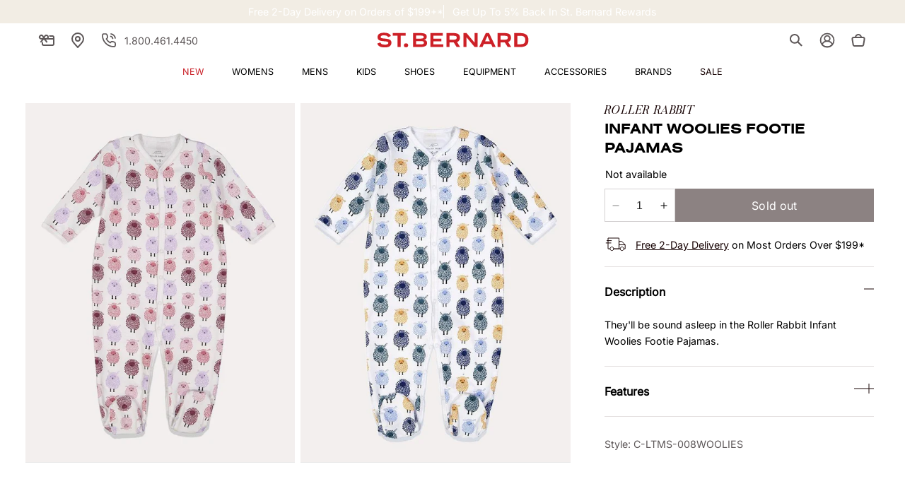

--- FILE ---
content_type: text/css; charset=utf-8
request_url: https://assistant-script.nobi.ai/main.css?version=1.3.119
body_size: 14237
content:
@charset "UTF-8";.SearchWithAiButton_button__2p8D4{align-items:center;background-color:#000!important;background-color:var(--nobi-button-background,var(--nobi-button-background-default,#000))!important;border:none!important;border:var(--nobi-button-border,none)!important;border-radius:10px!important;border-radius:var(--nobi-button-border-radius,var(--nobi-button-border-radius-default,10px))!important;box-shadow:none!important;color:#fff!important;color:var(--nobi-button-text-color,var(--nobi-button-text-color-default,#fff))!important;cursor:pointer;display:flex;font-family:sans-serif!important;font-family:var(--nobi-button-font-family,var(--nobi-button-font-family-default,sans-serif))!important;font-size:14px!important;font-size:var(--nobi-button-font-size,var(--nobi-button-font-size-default,14px))!important;font-weight:400!important;justify-content:center;padding:var(--nobi-button-padding,var(--nobi-button-padding-default))!important;text-transform:none!important;transition:all .3s ease;white-space:nowrap}.SearchWithAiButton_button__2p8D4:hover{background-color:#000!important;background-color:var(--nobi-button-hover-background,var(--nobi-button-hover-background-default,#000))!important;box-shadow:none!important;box-shadow:var(--nobi-button-hover-box-shadow,none)!important;color:#fff!important;color:var(--nobi-button-hover-text-color,var(--nobi-button-hover-text-color-default,#fff))!important;transform:none;transform:var(--nobi-button-hover-transform,none)}.SearchWithAiButton_textButton__VUfpx{background:none!important;border:none!important;border-radius:0!important;box-shadow:none!important;color:inherit!important;font-family:inherit!important;font-size:inherit!important;padding:0!important;text-decoration:none!important}.SearchWithAiButton_textButton__VUfpx:hover{background:none!important;border:none!important;color:inherit!important;text-decoration:none!important}@keyframes SearchWithAiButton_spin-once__Yk0Ts{0%{transform:rotate(0deg)}to{transform:rotate(1turn)}}.SearchWithAiButton_spinOnce__J7NWt{animation:SearchWithAiButton_spin-once__Yk0Ts 1.3s ease-in-out}@media (max-width:650px){.SearchWithAiButton_aiButton__eJRI5,.SearchWithAiButton_button__2p8D4{padding:var(--nobi-button-padding-mobile,var(--nobi-button-padding-mobile-default))!important}}.ModeToggle_modeToggle__Q4kC3{align-items:center;background:#f3f4f6;border-radius:9999px;box-shadow:inset 0 1px 1px #0000000a;display:grid;grid-template-columns:repeat(2,1fr);isolation:isolate;margin-right:4px;outline:1px solid #0000000f;position:relative}.ModeToggle_modeToggle__Q4kC3.ModeToggle_compact__4Mi90{font-size:12px;padding:2px}.ModeToggle_modeToggle__Q4kC3.ModeToggle_regular__Xbh4P{font-size:14px;padding:4px}.ModeToggle_thumb__9YESE{background:#fff;border-radius:9999px;box-shadow:0 1px 2px #0000000f;height:calc(100% - 8px);left:4px;outline:1px solid #e5e7eb;position:absolute;top:4px;transition:transform .2s ease;width:calc(50% - 4px);z-index:0}.ModeToggle_modeToggle__Q4kC3.ModeToggle_compact__4Mi90 .ModeToggle_thumb__9YESE{height:calc(100% - 4px);left:2px;top:2px;width:calc(50% - 2px)}.ModeToggle_toggleButton__l3duG{align-items:center;appearance:none;-webkit-appearance:none;-moz-appearance:none;background:#0000;border:0;border-radius:9999px;box-sizing:border-box;cursor:pointer;display:flex;font-weight:600;font:inherit;gap:6px;justify-content:center;line-height:1;margin:0;position:relative;z-index:1}.ModeToggle_toggleButton__l3duG.ModeToggle_compact__4Mi90{padding:4px 8px}.ModeToggle_toggleButton__l3duG.ModeToggle_regular__Xbh4P{padding:6px 12px}.ModeToggle_toggleButton__l3duG.ModeToggle_selected__9Ybt0{color:#111827}.ModeToggle_toggleButton__l3duG.ModeToggle_unselected__Zcq1V,.ModeToggle_toggleButton__l3duG.ModeToggle_unselected__Zcq1V svg{color:#6b7280}.ModeToggle_animatedThumb__Dvscd{background:#fff;border-radius:9999px;box-shadow:0 1px 2px #0000000f;inset:0;outline:1px solid #e5e7eb;position:absolute;z-index:0}.ModeToggle_buttonContent__IAk4z{align-items:center;display:inline-flex;gap:6px;position:relative;z-index:1}@media (min-width:640px){.CTA_onlyMobile__qFwqk{display:none!important}.CTA_onlyDesktop__2ZfCN{display:inline-flex!important}}@media (max-width:639px){.CTA_onlyMobile__qFwqk{display:inline-flex!important}.CTA_onlyDesktop__2ZfCN{display:none!important}}.CTA_ctaButton__nXDqy{appearance:none;-webkit-appearance:none;-moz-appearance:none;background:#0000;border:0;border-radius:9999px!important;border-radius:var(--nobi-search-bar-button-border-radius,9999px)!important;box-shadow:0 1px 2px #0000000f;box-sizing:border-box;color:#fff!important;color:var(--nobi-search-bar-button-text-color,#fff)!important;filter:none;font:inherit;font-family:inherit!important;font-family:var(--nobi-search-bar-button-font-family,inherit)!important;line-height:1;margin:0;opacity:1;padding:0}.CTA_ctaButton__nXDqy:disabled{cursor:not-allowed}.CTA_ctaButton__nXDqy:not(:disabled){cursor:pointer}.CTA_compactIcon__VrvEl{display:grid;min-height:-webkit-fit-content;min-height:fit-content;min-width:-webkit-fit-content;min-width:fit-content;padding:5px;place-items:center}.CTA_compactButton__DQSBf{align-items:center;display:inline-flex;font-size:12px;font-weight:700;gap:6px;padding:5px 12px;white-space:nowrap}.CTA_regularIcon__kkqo3{display:grid;height:40px;place-items:center;width:40px}.CTA_regularButton__06Txq{align-items:center;display:inline-flex;font-weight:700;padding:10px 20px;white-space:nowrap}@media (max-width:639px){.CTA_regularButton__06Txq{font-size:14px}}.CTA_buttonContent__zeMHt{align-items:center;display:inline-flex;gap:8px}@media (min-width:640px){.HintRow_onlyMobile__EWiHe{display:none!important}.HintRow_onlyDesktop__UlJtV{display:inline-flex!important}}@media (max-width:639px){.HintRow_onlyMobile__EWiHe{display:inline-flex!important}.HintRow_onlyDesktop__UlJtV{display:none!important}}.HintRow_hintRow__iJs00{align-items:center;color:#6b7280;display:flex;font-size:12px;justify-content:space-between;margin-top:8px}.HintRow_hintInfo__pv7QO{align-items:center;display:inline-flex;gap:6px}.HintRow_hintLabel__eg2pU{font-weight:600}.HintRow_shortcutSection__IPhZ5{align-items:center;display:inline-flex;gap:8px}.HintRow_shortcutKey__0S-Cs{background:#f3f4f6;border-radius:9999px;font-family:ui-monospace,SFMono-Regular,Menlo,Monaco,Consolas,Liberation Mono,Courier New,monospace;padding:2px 8px}.HintRow_shortcutDescription__0JZrv{color:#6b7280}@media (min-width:640px){.AiSearchBar_onlyMobile__F5f7w{display:none!important}.AiSearchBar_onlyDesktop__TGq3y{display:inline-flex!important}}@media (max-width:639px){.AiSearchBar_onlyMobile__F5f7w{display:inline-flex!important}.AiSearchBar_onlyDesktop__TGq3y{display:none!important}}.AiSearchBar_container__ipHsN{box-sizing:border-box;max-width:100%;overflow:hidden;width:100%}.AiSearchBar_searchBar__FKyTN{align-items:center;background:#fff;box-shadow:0 1px 2px #0000000f;box-sizing:border-box;display:flex;max-width:100%;position:relative;width:100%}.AiSearchBar_searchBar__FKyTN.AiSearchBar_compact__bmdnH{border-radius:12px;gap:4px;height:36px;padding:4px 6px}.AiSearchBar_searchBar__FKyTN.AiSearchBar_regular__OSybX{border-radius:16px!important;border-radius:var(--nobi-search-bar-border-radius,16px)!important;gap:8px;padding:8px 10px}.AiSearchBar_searchBar__FKyTN.AiSearchBar_aiMode__gutTp{border:1px solid #f0abfc}.AiSearchBar_searchBar__FKyTN.AiSearchBar_defaultMode__L8\+Dc{border:1px solid #d1d5db}@media (min-width:650px){:has(.AiSearchBar_searchBar__FKyTN.AiSearchBar_onContextPage__mEJrP){min-width:800px;min-width:var(--nobi-search-bar-min-width-on-context-page,800px)}.AiSearchBar_searchBar__FKyTN.AiSearchBar_onContextPage__mEJrP{margin:1em auto;min-width:800px;min-width:var(--nobi-search-bar-min-width-on-context-page,800px)}}.AiSearchBar_input__yi8UW{background:#0000;border:0;color:#111827;flex:1 1;min-width:0;outline:none}.AiSearchBar_input__yi8UW.AiSearchBar_compact__bmdnH{font-size:13px}.AiSearchBar_input__yi8UW.AiSearchBar_regular__OSybX{font-size:15px}.AiSearchBar_input__yi8UW:focus-visible{outline:2px solid #0a66c2;outline-offset:2px}.AiSearchBar_input__yi8UW::placeholder{color:#9ca3af;opacity:1}.AiSearchBar_input__yi8UW::-webkit-input-placeholder{color:#9ca3af;opacity:1}.AiSearchBar_input__yi8UW::-moz-placeholder{color:#9ca3af;opacity:1}.AiSearchBar_input__yi8UW:-ms-input-placeholder{color:#9ca3af}.AiSearchBar_input__yi8UW:-moz-placeholder{color:#9ca3af}.AiSearchBar_iconTriggerWrapper__LcXLf{align-items:center;cursor:pointer;display:flex;transition:opacity .2s ease}.AiSearchBar_iconTriggerWrapper__LcXLf:hover{opacity:.8}.AiSearchBar_iconLabel__LcZEe{color:#111827;color:var(--nobi-search-bar-icon-color,#111827);font-size:14px;font-weight:500;-webkit-user-select:none;user-select:none}@media (max-width:650px){.AiSearchBar_iconLabel__LcZEe{display:none}}.AiSearchBar_iconContainer__uyxXC{align-items:center;border-radius:50%;display:flex;height:-webkit-fit-content;height:fit-content;justify-content:center;padding:8px;transition:transform .2s ease,background-color .2s ease;width:-webkit-fit-content;width:fit-content}.AiSearchBar_iconContainer__uyxXC:hover{background-color:#0000000d}.AiSearchBar_expandableContainer__tYBLG{align-items:center;box-sizing:border-box;display:flex;gap:8px;max-width:100%;overflow:hidden;width:100%}.AiSearchBar_searchBarWrapper__Ds2dc{align-items:center;box-sizing:border-box;display:flex;height:100%;opacity:0;overflow:hidden;transform:translateX(20px);transition:transform .3s ease-in-out,width .3s ease-in-out,opacity .3s ease-in-out;width:0}.AiSearchBar_searchBarWrapper__Ds2dc.AiSearchBar_rightToLeft__LQC9q{transform:translateX(20px)}.AiSearchBar_searchBarWrapper__Ds2dc.AiSearchBar_visible__bXsR5{opacity:1;transform:translateX(0)}@media (max-width:650px){.AiSearchBar_searchBarWrapper__Ds2dc{-webkit-backdrop-filter:blur(3px);backdrop-filter:blur(3px);flex-direction:column;height:100vh;padding:10px 10px 40px!important;transform:translateY(-20px)!important;transition:transform .3s ease-in-out,width .3s ease-in-out,opacity .3s ease-in-out;width:100vw!important}.AiSearchBar_searchBarWrapper__Ds2dc.AiSearchBar_visible__bXsR5{transform:translateY(0)!important}.AiSearchBar_container__ipHsN.AiSearchBar_mobileTopBand__\+Lqni{left:0;position:fixed;right:0;top:0;z-index:1000}.AiSearchBar_container__ipHsN.AiSearchBar_mobileTopBand__\+Lqni .AiSearchBar_searchBarWrapper__Ds2dc{background:#000000a6;padding:35px 20px}.AiSearchBar_container__ipHsN.AiSearchBar_mobileTopBand__\+Lqni .AiSearchBar_searchBarWrapper__Ds2dc>.AiSearchBar_searchBar__FKyTN{transform:translateY(-100%);transition:transform .3s ease-in-out}.AiSearchBar_container__ipHsN.AiSearchBar_mobileTopBand__\+Lqni .AiSearchBar_searchBarWrapper__Ds2dc.AiSearchBar_visible__bXsR5>.AiSearchBar_searchBar__FKyTN{transform:translateY(0)}}.AiSearchBar_iconWrapper__IUPMf{align-items:center;border-radius:50%;cursor:pointer;display:flex;flex-shrink:0;height:-webkit-fit-content;height:fit-content;justify-content:center;padding:8px;transition:background-color .2s ease,transform .2s ease;width:-webkit-fit-content;width:fit-content}.AiSearchBar_iconWrapper__IUPMf:hover{background-color:#0000000d}.AiSearchBar_visuallyHidden__\+JBWn{clip:rect(1px,1px,1px,1px);border:0;height:1px;margin:-1px;overflow:hidden;padding:0;position:absolute!important;white-space:nowrap;width:1px}.TypeaheadSuggestionPanel_panel__nQK\+s{animation:TypeaheadSuggestionPanel_fadeIn__B86up .2s ease;background:#fff;border:1px solid #e0e0e0;border-radius:8px;box-shadow:0 4px 16px #00000026;max-height:600px;outline:none;overflow-y:auto;width:100%}@keyframes TypeaheadSuggestionPanel_fadeIn__B86up{0%{opacity:0;transform:translateY(-8px)}to{opacity:1;transform:translateY(0)}}@media (max-width:600px){.TypeaheadSuggestionPanel_panel__nQK\+s{border-radius:12px;max-height:70vh}}.TypeaheadSuggestionPanel_panel__nQK\+s:focus{outline:none}.TypeaheadSuggestionPanel_queriesSection__vT5A\+{border-bottom:1px solid #e0e0e0}.TypeaheadSuggestionPanel_queryItem__ZoJq-{color:#333;cursor:pointer;font-size:14px;outline:none;padding:12px 16px;transition:background-color .15s ease}@media (max-width:600px){.TypeaheadSuggestionPanel_queryItem__ZoJq-{font-size:16px;padding:12px 16px}}.TypeaheadSuggestionPanel_queryItem__ZoJq-.TypeaheadSuggestionPanel_selected__qG10d{background-color:#f5f5f5}.TypeaheadSuggestionPanel_productsSection__hM3RH{padding:6px 0}.TypeaheadSuggestionPanel_productItem__GKsLR{align-items:flex-start;cursor:pointer;display:flex;outline:none;padding:10px 16px;transition:background-color .15s ease}@media (max-width:600px){.TypeaheadSuggestionPanel_productItem__GKsLR{padding:12px 16px}}.TypeaheadSuggestionPanel_productItem__GKsLR.TypeaheadSuggestionPanel_selected__qG10d{background-color:#f5f5f5}.TypeaheadSuggestionPanel_productImage__7WuRf{border-radius:4px;flex-shrink:0;height:55px;margin-right:12px;object-fit:cover;width:55px}.TypeaheadSuggestionPanel_productImagePlaceholder__cKrPr{align-items:center;background-color:#f5f5f5;border-radius:4px;display:flex;flex-shrink:0;height:55px;justify-content:center;margin-right:12px;width:55px}.TypeaheadSuggestionPanel_productInfo__Uui0z{display:flex;flex:1 1;flex-direction:column;gap:1px;justify-content:space-between;min-height:42px;min-width:0;padding:2px 0}.TypeaheadSuggestionPanel_productName__X2biP{color:#333;font-size:14px;font-weight:600;margin-bottom:2px;overflow:hidden;text-overflow:ellipsis;white-space:nowrap}.TypeaheadSuggestionPanel_headline__xBh\+F{color:#666;font-size:12px;margin-bottom:4px}@media (max-width:600px){.TypeaheadSuggestionPanel_productName__X2biP{font-size:15px}}.TypeaheadSuggestionPanel_variantTitle__vpGy-{color:#666;font-size:12px;margin-bottom:2px}.TypeaheadSuggestionPanel_priceContainer__sN50e{align-items:center;display:flex;gap:8px}.TypeaheadSuggestionPanel_productPrice__1HNif{color:#333;font-size:14px;font-weight:500}@media (max-width:600px){.TypeaheadSuggestionPanel_productPrice__1HNif{font-size:15px}}.TypeaheadSuggestionPanel_compareAtPrice__cMlw2{color:#999;font-size:12px;text-decoration:line-through}@media (max-width:600px){.TypeaheadSuggestionPanel_compareAtPrice__cMlw2{font-size:13px}}.TypeaheadSuggestionPanel_footer__ToWHA{border-top:1px solid #e0e0e0;padding:10px 16px;text-align:center}.TypeaheadSuggestionPanel_loadingState__P1pua{color:#666;font-size:14px;padding:20px;text-align:center}[role=option]:focus:not(:focus-visible){outline:none!important}.TypeaheadSuggestionPanel_emptyState__zE6Rf{color:#999;font-size:14px;padding:20px;text-align:center}.TypeaheadSuggestionPanel_panel__nQK\+s mark{background:#0000;color:inherit;font-weight:700;padding:0}[role=option]:focus{outline:2px solid #0a66c2;outline-offset:2px}.TypeaheadSuggestionPanel_visuallyHidden__KcFOf{clip:rect(1px,1px,1px,1px);border:0;height:1px;margin:-1px;overflow:hidden;padding:0;position:absolute!important;white-space:nowrap;width:1px}.TypeaheadSuggestionPanel_compareAtPrice__cMlw2{color:#595959}.TypeaheadSuggestionPanel_viewAllItem__9b2Mm{background:#fff;border-top:1px solid #e0e0e0;bottom:0;color:#666;cursor:pointer;font-size:13px;font-weight:400;padding:12px 16px;position:-webkit-sticky;position:sticky;text-align:center}.TypeaheadSuggestionPanel_viewAllItem__9b2Mm.TypeaheadSuggestionPanel_selected__qG10d,.TypeaheadSuggestionPanel_viewAllItem__9b2Mm:hover{background:#f6f6f6;color:#333}.TypeaheadSuggestionPanel_messageToShopper__1Q0hd{-webkit-line-clamp:2;-webkit-box-orient:vertical;display:-webkit-box;font-size:12px;line-height:1.3;margin-top:4px;overflow:hidden;text-overflow:ellipsis}.SearchBar_searchContainer__XA98r{width:100%}.SearchBar_form__gW7Gj{background:#fff;border:1px solid #dbd8e0;border-radius:20px;box-sizing:border-box;display:flex;flex:1 1;height:100%;justify-content:space-between;max-height:40px;min-height:20px;padding:4px 6px;width:100%}.SearchBar_visuallyHidden__stVrL{clip:rect(1px,1px,1px,1px);border:0;height:1px;margin:-1px;overflow:hidden;padding:0;position:absolute!important;white-space:nowrap;width:1px}@media (max-width:600px){.SearchBar_form__gW7Gj{overflow:hidden}}.SearchBar_inputWrapper__Y3m19{align-items:center;display:flex;flex:1 1}.SearchBar_inputWrapper__Y3m19 input,.SearchBar_inputWrapper__Y3m19 input:focus,.SearchBar_inputWrapper__Y3m19:focus-visible{border:0!important;box-shadow:none!important;outline:none!important;text-align:left}.SearchBar_inputWrapper__Y3m19 .SearchBar_input__bIy50:focus-visible{outline:2px solid #0a66c2!important;outline-offset:2px!important}.SearchBar_input__bIy50{align-items:center;background:#0000;border:none;display:flex;height:100%;outline:none;padding:0 8px;width:100%}@media (max-width:600px){.SearchBar_aiButton__VjjG4{padding:1% 15px}}.SearchBar_input__bIy50{color:#65636d}@media (max-width:600px){.SearchBar_input__bIy50{font-size:16px}}.SearchBar_input__bIy50::placeholder{color:#65636d88;font-size:14px;font-style:normal;font-weight:400;line-height:normal}.searchBarWrapper{box-sizing:border-box;height:100%}@media (min-width:650px){.searchBarWrapper.left-to-right{transform:translateX(-20px)}.searchBarWrapper.right-to-left{transform:translateX(20px)}.searchBarWrapper.visible{opacity:1;transform:translateX(0)}.searchBarWrapper{align-items:center;display:flex;opacity:0;overflow:hidden;transition:transform .3s ease-in-out,width .3s ease-in-out,opacity .3s ease-in-out;width:0}}@media (max-width:650px){.searchBarWrapper{align-items:center;-webkit-backdrop-filter:blur(3px);backdrop-filter:blur(3px);display:flex!important;opacity:0;padding:20px;transition:transform .3s ease-in-out,width .3s ease-in-out,opacity .3s ease-in-out;width:100vw!important}.searchBarWrapper.visible{opacity:1}.searchBarWrapper>#nobi-search-form{transform:translateY(-100%);transition:transform .3s ease-in-out}.searchBarWrapper.visible>#nobi-search-form{transform:translateY(0)}}#SearchBarInjector_nobiSearchBarInjectedContainer__am2T2{align-items:center;box-sizing:border-box;display:inline-flex;max-height:100px;max-width:100%;overflow:visible;position:relative}#SearchBarInjector_closeIcon__B3tMm svg{font-size:30px;margin-top:-2px}@media (min-width:650px){#SearchBarInjector_closeIcon__B3tMm{display:none}}.SearchBarInjector_searchInputWrapper__plf05{align-items:center;display:inline-flex;position:relative}.SearchBarInjector_searchInputWrapper__plf05 input{background:#0000;border:none;flex:1 1 auto;outline:none;padding-left:8px;padding-right:32px}.SearchBarInjector_searchAiBtnContainer__3vKiU{display:flex;pointer-events:all;position:absolute;right:8px;z-index:1}@media (max-width:650px){#SearchBarInjector_nobiSearchBarInjectedContainer__am2T2{align-items:center;align-self:stretch;display:flex;flex-shrink:0;gap:10px;justify-content:center;left:0;max-width:100%;position:fixed;top:0;z-index:1000}}.nobi-send-message-button{background-color:var(--nobi-button-background-default)!important;background-color:var(--nobi-button-background,var(--nobi-button-background-default))!important;color:var(--nobi-button-text-color-default)!important;color:var(--nobi-button-text-color,var(--nobi-button-text-color-default))!important;cursor:pointer;display:flex;font-family:var(--nobi-button-font-family-default)!important;font-family:var(--nobi-button-font-family,var(--nobi-button-font-family-default))!important;font-weight:400;justify-content:center;transition:all .3s ease}#MessageForm_messageForm__wh7b\+{align-items:center;flex:1 1;margin:0 auto;padding:1.5em 0;width:100%}#MessageForm_messageForm__wh7b\+.MessageForm_messageFormCart__1BDNh{max-width:100%!important;padding:0!important}#MessageForm_messageForm__wh7b\+.MessageForm_pdpAssistant__LClqV{max-width:100%;padding-bottom:0;padding-top:0}@media (max-width:650px){#MessageForm_messageForm__wh7b\+{max-width:100%;padding:1.5em 0 1em;width:100%}}#MessageForm_messageInput__9bpuZ{border:0;text-align:left}@media (max-width:650px){#MessageForm_messageInput__9bpuZ{font-size:16px!important}}#MessageForm_messageForm__wh7b\+ input:focus,#MessageForm_messageForm__wh7b\+ input:focus-visible,#MessageForm_messageForm__wh7b\+ input:focus:-ms-input-placeholder,#MessageForm_messageForm__wh7b\+ input:focus::-moz-placeholder,#MessageForm_messageForm__wh7b\+ input:focus::-ms-input-placeholder,#MessageForm_messageForm__wh7b\+ input:focus::-webkit-input-placeholder,#MessageForm_messageForm__wh7b\+ input:focus::-webkit-input-placeholder:focus,#MessageForm_messageForm__wh7b\+ input:focus::-webkit-input-placeholder:focus-visible,#MessageForm_messageForm__wh7b\+ textarea:focus,#MessageForm_messageForm__wh7b\+ textarea:focus-visible,#MessageForm_messageForm__wh7b\+ textarea:focus:-ms-input-placeholder,#MessageForm_messageForm__wh7b\+ textarea:focus::-moz-placeholder,#MessageForm_messageForm__wh7b\+ textarea:focus::-ms-input-placeholder,#MessageForm_messageForm__wh7b\+ textarea:focus::-webkit-input-placeholder{border:0!important;box-shadow:none!important;outline:none!important}#MessageForm_helperTextContainer__QpA83{display:flex;flex-direction:row;gap:2em;margin-top:.5em;max-width:100%}.MessageForm_helperTextItem__EWwBw{font-size:12px;font-weight:400;max-width:100%;overflow:hidden;text-overflow:ellipsis;white-space:nowrap}@media (max-width:650px){.MessageForm_hiddenMobileHelper__MUJM2{display:none}}#MessageForm_messageForm__wh7b\+ input[data-uw-rm-outline-styled],#MessageForm_messageForm__wh7b\+ input[data-uw-rm-outline],#MessageForm_messageForm__wh7b\+ textarea[data-uw-rm-outline-styled],#MessageForm_messageForm__wh7b\+ textarea[data-uw-rm-outline]{border:0!important;outline:none!important;outline-offset:0!important}

/*!
 * three-dots - v0.3.2
 * CSS loading animations made with single element
 * https://nzbin.github.io/three-dots/
 *
 * Copyright (c) 2018 nzbin
 * Released under MIT License
 */.dot-elastic{animation:dot-elastic 1s linear infinite;background-color:#9880ff;border-radius:5px;color:#9880ff;height:10px;position:relative;width:10px}.dot-elastic:after,.dot-elastic:before{content:"";display:inline-block;position:absolute;top:0}.dot-elastic:before{animation:dot-elastic-before 1s linear infinite;left:-15px}.dot-elastic:after,.dot-elastic:before{background-color:#9880ff;border-radius:5px;color:#9880ff;height:10px;width:10px}.dot-elastic:after{animation:dot-elastic-after 1s linear infinite;left:15px}@keyframes dot-elastic-before{0%{transform:scale(1)}25%{transform:scaleY(1.5)}50%{transform:scaleY(.67)}75%{transform:scale(1)}to{transform:scale(1)}}@keyframes dot-elastic{0%{transform:scale(1)}25%{transform:scale(1)}50%{transform:scaleY(1.5)}75%{transform:scale(1)}to{transform:scale(1)}}@keyframes dot-elastic-after{0%{transform:scale(1)}25%{transform:scale(1)}50%{transform:scaleY(.67)}75%{transform:scaleY(1.5)}to{transform:scale(1)}}.dot-pulse{animation:dot-pulse 1.5s linear infinite;animation-delay:.25s;box-shadow:9999px 0 0 -5px;left:-9999px;position:relative}.dot-pulse,.dot-pulse:after,.dot-pulse:before{background-color:#9880ff;border-radius:5px;color:#9880ff;height:10px;width:10px}.dot-pulse:after,.dot-pulse:before{content:"";display:inline-block;position:absolute;top:0}.dot-pulse:before{animation:dot-pulse-before 1.5s linear infinite;animation-delay:0s;box-shadow:9984px 0 0 -5px}.dot-pulse:after{animation:dot-pulse-after 1.5s linear infinite;animation-delay:.5s;box-shadow:10014px 0 0 -5px}@keyframes dot-pulse-before{0%{box-shadow:9984px 0 0 -5px}30%{box-shadow:9984px 0 0 2px}60%,to{box-shadow:9984px 0 0 -5px}}@keyframes dot-pulse{0%{box-shadow:9999px 0 0 -5px}30%{box-shadow:9999px 0 0 2px}60%,to{box-shadow:9999px 0 0 -5px}}@keyframes dot-pulse-after{0%{box-shadow:10014px 0 0 -5px}30%{box-shadow:10014px 0 0 2px}60%,to{box-shadow:10014px 0 0 -5px}}.dot-flashing{animation:dot-flashing 1s linear infinite alternate;animation-delay:.5s;background-color:#9880ff;border-radius:5px;color:#9880ff;height:10px;position:relative;width:10px}.dot-flashing:after,.dot-flashing:before{content:"";display:inline-block;position:absolute;top:0}.dot-flashing:before{animation:dot-flashing 1s infinite alternate;animation-delay:0s;left:-15px}.dot-flashing:after,.dot-flashing:before{background-color:#9880ff;border-radius:5px;color:#9880ff;height:10px;width:10px}.dot-flashing:after{animation:dot-flashing 1s infinite alternate;animation-delay:1s;left:15px}@keyframes dot-flashing{0%{background-color:#9880ff}50%,to{background-color:#9880ff33}}.dot-collision{background-color:#9880ff;border-radius:5px;color:#9880ff;height:10px;position:relative;width:10px}.dot-collision:after,.dot-collision:before{content:"";display:inline-block;position:absolute;top:0}.dot-collision:before{animation:dot-collision-before 2s ease-in infinite;left:-10px}.dot-collision:after,.dot-collision:before{background-color:#9880ff;border-radius:5px;color:#9880ff;height:10px;width:10px}.dot-collision:after{animation:dot-collision-after 2s ease-in infinite;animation-delay:1s;left:10px}@keyframes dot-collision-before{0%,50%,75%,to{transform:translateX(0)}25%{transform:translateX(-15px)}}@keyframes dot-collision-after{0%,50%,75%,to{transform:translateX(0)}25%{transform:translateX(15px)}}.dot-revolution{background-color:#9880ff;border-radius:5px;color:#9880ff;height:10px;position:relative;width:10px}.dot-revolution:after,.dot-revolution:before{content:"";display:inline-block;position:absolute}.dot-revolution:before{animation:dot-revolution 1.4s linear infinite;top:-15px;transform-origin:5px 20px}.dot-revolution:after,.dot-revolution:before{background-color:#9880ff;border-radius:5px;color:#9880ff;height:10px;left:0;width:10px}.dot-revolution:after{animation:dot-revolution 1s linear infinite;top:-30px;transform-origin:5px 35px}@keyframes dot-revolution{0%{transform:rotate(0deg) translateZ(0)}to{transform:rotate(1turn) translateZ(0)}}.dot-carousel{animation:dot-carousel 1.5s linear infinite;background-color:#9880ff;border-radius:5px;box-shadow:9984px 0 0 0 #9880ff,9999px 0 0 0 #9880ff,10014px 0 0 0 #9880ff;color:#9880ff;height:10px;left:-9999px;position:relative;width:10px}@keyframes dot-carousel{0%{box-shadow:9984px 0 0 -1px #9880ff,9999px 0 0 1px #9880ff,10014px 0 0 -1px #9880ff}50%{box-shadow:10014px 0 0 -1px #9880ff,9984px 0 0 -1px #9880ff,9999px 0 0 1px #9880ff}to{box-shadow:9999px 0 0 1px #9880ff,10014px 0 0 -1px #9880ff,9984px 0 0 -1px #9880ff}}.dot-typing{animation:dot-typing 1.5s linear infinite;background-color:#9880ff;border-radius:5px;box-shadow:9984px 0 0 0 #9880ff,9999px 0 0 0 #9880ff,10014px 0 0 0 #9880ff;color:#9880ff;height:10px;left:-9999px;position:relative;width:10px}@keyframes dot-typing{0%{box-shadow:9984px 0 0 0 #9880ff,9999px 0 0 0 #9880ff,10014px 0 0 0 #9880ff}16.667%{box-shadow:9984px -10px 0 0 #9880ff,9999px 0 0 0 #9880ff,10014px 0 0 0 #9880ff}33.333%{box-shadow:9984px 0 0 0 #9880ff,9999px 0 0 0 #9880ff,10014px 0 0 0 #9880ff}50%{box-shadow:9984px 0 0 0 #9880ff,9999px -10px 0 0 #9880ff,10014px 0 0 0 #9880ff}66.667%{box-shadow:9984px 0 0 0 #9880ff,9999px 0 0 0 #9880ff,10014px 0 0 0 #9880ff}83.333%{box-shadow:9984px 0 0 0 #9880ff,9999px 0 0 0 #9880ff,10014px -10px 0 0 #9880ff}to{box-shadow:9984px 0 0 0 #9880ff,9999px 0 0 0 #9880ff,10014px 0 0 0 #9880ff}}.dot-windmill{animation:dot-windmill 2s linear infinite;background-color:#9880ff;border-radius:5px;color:#9880ff;height:10px;position:relative;top:-10px;transform-origin:5px 15px;width:10px}.dot-windmill:after,.dot-windmill:before{content:"";display:inline-block;position:absolute}.dot-windmill:before{left:-8.66254px}.dot-windmill:after,.dot-windmill:before{background-color:#9880ff;border-radius:5px;color:#9880ff;height:10px;top:15px;width:10px}.dot-windmill:after{left:8.66254px}@keyframes dot-windmill{0%{transform:rotate(0deg) translateZ(0)}to{transform:rotate(2turn) translateZ(0)}}.dot-bricks{animation:dot-bricks 2s ease infinite;background-color:#9880ff;border-radius:5px;box-shadow:9991px -16px 0 0 #9880ff,9991px 0 0 0 #9880ff,10007px 0 0 0 #9880ff;color:#9880ff;height:10px;left:-9999px;position:relative;top:8px;width:10px}@keyframes dot-bricks{0%{box-shadow:9991px -16px 0 0 #9880ff,9991px 0 0 0 #9880ff,10007px 0 0 0 #9880ff}8.333%{box-shadow:10007px -16px 0 0 #9880ff,9991px 0 0 0 #9880ff,10007px 0 0 0 #9880ff}16.667%{box-shadow:10007px -16px 0 0 #9880ff,9991px -16px 0 0 #9880ff,10007px 0 0 0 #9880ff}25%{box-shadow:10007px -16px 0 0 #9880ff,9991px -16px 0 0 #9880ff,9991px 0 0 0 #9880ff}33.333%{box-shadow:10007px 0 0 0 #9880ff,9991px -16px 0 0 #9880ff,9991px 0 0 0 #9880ff}41.667%{box-shadow:10007px 0 0 0 #9880ff,10007px -16px 0 0 #9880ff,9991px 0 0 0 #9880ff}50%{box-shadow:10007px 0 0 0 #9880ff,10007px -16px 0 0 #9880ff,9991px -16px 0 0 #9880ff}58.333%{box-shadow:9991px 0 0 0 #9880ff,10007px -16px 0 0 #9880ff,9991px -16px 0 0 #9880ff}66.666%{box-shadow:9991px 0 0 0 #9880ff,10007px 0 0 0 #9880ff,9991px -16px 0 0 #9880ff}75%{box-shadow:9991px 0 0 0 #9880ff,10007px 0 0 0 #9880ff,10007px -16px 0 0 #9880ff}83.333%{box-shadow:9991px -16px 0 0 #9880ff,10007px 0 0 0 #9880ff,10007px -16px 0 0 #9880ff}91.667%{box-shadow:9991px -16px 0 0 #9880ff,9991px 0 0 0 #9880ff,10007px -16px 0 0 #9880ff}to{box-shadow:9991px -16px 0 0 #9880ff,9991px 0 0 0 #9880ff,10007px 0 0 0 #9880ff}}.dot-floating{animation:dot-floating 3s cubic-bezier(.15,.6,.9,.1) infinite;background-color:#9880ff;border-radius:5px;color:#9880ff;height:10px;position:relative;width:10px}.dot-floating:after,.dot-floating:before{content:"";display:inline-block;position:absolute;top:0}.dot-floating:before{animation:dot-floating-before 3s ease-in-out infinite;left:-12px}.dot-floating:after,.dot-floating:before{background-color:#9880ff;border-radius:5px;color:#9880ff;height:10px;width:10px}.dot-floating:after{animation:dot-floating-after 3s cubic-bezier(.4,0,1,1) infinite;left:-24px}@keyframes dot-floating{0%{left:calc(-50% - 5px)}75%{left:calc(50% + 105px)}to{left:calc(50% + 105px)}}@keyframes dot-floating-before{0%{left:-50px}50%{left:-12px}75%{left:-50px}to{left:-50px}}@keyframes dot-floating-after{0%{left:-100px}50%{left:-24px}75%{left:-100px}to{left:-100px}}.dot-fire{animation:dot-fire 1.5s linear infinite;animation-delay:-.85s;box-shadow:9999px 22.5px 0 -5px #9880ff;left:-9999px;position:relative}.dot-fire,.dot-fire:after,.dot-fire:before{background-color:#9880ff;border-radius:5px;color:#9880ff;height:10px;width:10px}.dot-fire:after,.dot-fire:before{content:"";display:inline-block;position:absolute;top:0}.dot-fire:before{animation:dot-fire 1.5s linear infinite;animation-delay:-1.85s}.dot-fire:after,.dot-fire:before{box-shadow:9999px 22.5px 0 -5px #9880ff}.dot-fire:after{animation:dot-fire 1.5s linear infinite;animation-delay:-2.85s}@keyframes dot-fire{1%{box-shadow:9999px 22.5px 0 -5px #9880ff}50%{box-shadow:9999px -5.625px 0 2px #9880ff}to{box-shadow:9999px -22.5px 0 -5px #9880ff}}.dot-spin{animation:dot-spin 1.5s linear infinite;background-color:initial;border-radius:5px;box-shadow:0 -18px 0 0 #9880ff,12.727926px -12.727926px 0 0 #9880ff,18px 0 0 0 #9880ff,12.727926px 12.727926px 0 0 #9880ff00,0 18px 0 0 #9880ff00,-12.727926px 12.727926px 0 0 #9880ff00,-18px 0 0 0 #9880ff00,-12.727926px -12.727926px 0 0 #9880ff00;color:#0000;height:10px;position:relative;width:10px}@keyframes dot-spin{0%,to{box-shadow:0 -18px 0 0 #9880ff,12.727926px -12.727926px 0 0 #9880ff,18px 0 0 0 #9880ff,12.727926px 12.727926px 0 -5px #9880ff00,0 18px 0 -5px #9880ff00,-12.727926px 12.727926px 0 -5px #9880ff00,-18px 0 0 -5px #9880ff00,-12.727926px -12.727926px 0 -5px #9880ff00}12.5%{box-shadow:0 -18px 0 -5px #9880ff00,12.727926px -12.727926px 0 0 #9880ff,18px 0 0 0 #9880ff,12.727926px 12.727926px 0 0 #9880ff,0 18px 0 -5px #9880ff00,-12.727926px 12.727926px 0 -5px #9880ff00,-18px 0 0 -5px #9880ff00,-12.727926px -12.727926px 0 -5px #9880ff00}25%{box-shadow:0 -18px 0 -5px #9880ff00,12.727926px -12.727926px 0 -5px #9880ff00,18px 0 0 0 #9880ff,12.727926px 12.727926px 0 0 #9880ff,0 18px 0 0 #9880ff,-12.727926px 12.727926px 0 -5px #9880ff00,-18px 0 0 -5px #9880ff00,-12.727926px -12.727926px 0 -5px #9880ff00}37.5%{box-shadow:0 -18px 0 -5px #9880ff00,12.727926px -12.727926px 0 -5px #9880ff00,18px 0 0 -5px #9880ff00,12.727926px 12.727926px 0 0 #9880ff,0 18px 0 0 #9880ff,-12.727926px 12.727926px 0 0 #9880ff,-18px 0 0 -5px #9880ff00,-12.727926px -12.727926px 0 -5px #9880ff00}50%{box-shadow:0 -18px 0 -5px #9880ff00,12.727926px -12.727926px 0 -5px #9880ff00,18px 0 0 -5px #9880ff00,12.727926px 12.727926px 0 -5px #9880ff00,0 18px 0 0 #9880ff,-12.727926px 12.727926px 0 0 #9880ff,-18px 0 0 0 #9880ff,-12.727926px -12.727926px 0 -5px #9880ff00}62.5%{box-shadow:0 -18px 0 -5px #9880ff00,12.727926px -12.727926px 0 -5px #9880ff00,18px 0 0 -5px #9880ff00,12.727926px 12.727926px 0 -5px #9880ff00,0 18px 0 -5px #9880ff00,-12.727926px 12.727926px 0 0 #9880ff,-18px 0 0 0 #9880ff,-12.727926px -12.727926px 0 0 #9880ff}75%{box-shadow:0 -18px 0 0 #9880ff,12.727926px -12.727926px 0 -5px #9880ff00,18px 0 0 -5px #9880ff00,12.727926px 12.727926px 0 -5px #9880ff00,0 18px 0 -5px #9880ff00,-12.727926px 12.727926px 0 -5px #9880ff00,-18px 0 0 0 #9880ff,-12.727926px -12.727926px 0 0 #9880ff}87.5%{box-shadow:0 -18px 0 0 #9880ff,12.727926px -12.727926px 0 0 #9880ff,18px 0 0 -5px #9880ff00,12.727926px 12.727926px 0 -5px #9880ff00,0 18px 0 -5px #9880ff00,-12.727926px 12.727926px 0 -5px #9880ff00,-18px 0 0 -5px #9880ff00,-12.727926px -12.727926px 0 0 #9880ff}}.dot-falling{animation:dot-falling 1s linear infinite;animation-delay:.1s;background-color:#9880ff;border-radius:5px;box-shadow:9999px 0 0 0 #9880ff;color:#9880ff;height:10px;left:-9999px;position:relative;width:10px}.dot-falling:after,.dot-falling:before{content:"";display:inline-block;position:absolute;top:0}.dot-falling:before{animation:dot-falling-before 1s linear infinite;animation-delay:0s}.dot-falling:after,.dot-falling:before{background-color:#9880ff;border-radius:5px;color:#9880ff;height:10px;width:10px}.dot-falling:after{animation:dot-falling-after 1s linear infinite;animation-delay:.2s}@keyframes dot-falling{0%{box-shadow:9999px -15px 0 0 #9880ff00}25%,50%,75%{box-shadow:9999px 0 0 0 #9880ff}to{box-shadow:9999px 15px 0 0 #9880ff00}}@keyframes dot-falling-before{0%{box-shadow:9984px -15px 0 0 #9880ff00}25%,50%,75%{box-shadow:9984px 0 0 0 #9880ff}to{box-shadow:9984px 15px 0 0 #9880ff00}}@keyframes dot-falling-after{0%{box-shadow:10014px -15px 0 0 #9880ff00}25%,50%,75%{box-shadow:10014px 0 0 0 #9880ff}to{box-shadow:10014px 15px 0 0 #9880ff00}}.dot-stretching{animation:dot-stretching 2s ease-in infinite;background-color:#9880ff;border-radius:5px;color:#9880ff;height:10px;position:relative;transform:scale(1.25);width:10px}.dot-stretching:after,.dot-stretching:before{content:"";display:inline-block;position:absolute;top:0}.dot-stretching:before{animation:dot-stretching-before 2s ease-in infinite}.dot-stretching:after,.dot-stretching:before{background-color:#9880ff;border-radius:5px;color:#9880ff;height:10px;width:10px}.dot-stretching:after{animation:dot-stretching-after 2s ease-in infinite}@keyframes dot-stretching{0%{transform:scale(1.25)}50%,60%{transform:scale(.8)}to{transform:scale(1.25)}}@keyframes dot-stretching-before{0%{transform:translate(0) scale(.7)}50%,60%{transform:translate(-20px) scale(1)}to{transform:translate(0) scale(.7)}}@keyframes dot-stretching-after{0%{transform:translate(0) scale(.7)}50%,60%{transform:translate(20px) scale(1)}to{transform:translate(0) scale(.7)}}.dot-gathering{margin:-1px 0;position:relative}.dot-gathering,.dot-gathering:after,.dot-gathering:before{background-color:#000;border-radius:6px;color:#0000;filter:blur(2px);height:12px;width:12px}.dot-gathering:after,.dot-gathering:before{animation:dot-gathering 2s ease-in infinite;content:"";display:inline-block;left:-50px;opacity:0;position:absolute;top:0}.dot-gathering:after{animation-delay:.5s}@keyframes dot-gathering{0%{opacity:0;transform:translateX(0)}35%,60%{opacity:1;transform:translateX(50px)}to{opacity:0;transform:translateX(100px)}}.dot-hourglass{animation:dot-hourglass 2.4s ease-in-out infinite;animation-delay:.6s;margin:-1px 0;position:relative;top:-15px;transform-origin:5px 20px}.dot-hourglass,.dot-hourglass:after,.dot-hourglass:before{background-color:#000;border-radius:6px;color:#0000;filter:blur(2px);height:12px;width:12px}.dot-hourglass:after,.dot-hourglass:before{content:"";display:inline-block;left:0;position:absolute;top:0}.dot-hourglass:before{top:30px}.dot-hourglass:after{animation:dot-hourglass-after 2.4s cubic-bezier(.65,.05,.36,1) infinite}@keyframes dot-hourglass{0%{transform:rotate(0deg)}25%{transform:rotate(180deg)}50%{transform:rotate(180deg)}75%{transform:rotate(1turn)}to{transform:rotate(1turn)}}@keyframes dot-hourglass-after{0%{transform:translateY(0)}25%{transform:translateY(30px)}50%{transform:translateY(30px)}75%{transform:translateY(0)}to{transform:translateY(0)}}.dot-overtaking{animation:dot-overtaking 2s cubic-bezier(.2,.6,.8,.2) infinite;margin:-1px 0;position:relative}.dot-overtaking,.dot-overtaking:after,.dot-overtaking:before{background-color:initial;border-radius:6px;box-shadow:0 -20px 0 0;color:#000;filter:blur(2px);height:12px;width:12px}.dot-overtaking:after,.dot-overtaking:before{content:"";display:inline-block;left:0;position:absolute;top:0}.dot-overtaking:before{animation:dot-overtaking 2s cubic-bezier(.2,.6,.8,.2) infinite;animation-delay:.3s}.dot-overtaking:after{animation:dot-overtaking 1.5s cubic-bezier(.2,.6,.8,.2) infinite;animation-delay:.6s}@keyframes dot-overtaking{0%{transform:rotate(0deg)}to{transform:rotate(1turn)}}.dot-shuttle{left:-15px;margin:-1px 0;position:relative}.dot-shuttle,.dot-shuttle:after,.dot-shuttle:before{background-color:#000;border-radius:6px;color:#0000;filter:blur(2px);height:12px;width:12px}.dot-shuttle:after,.dot-shuttle:before{content:"";display:inline-block;position:absolute;top:0}.dot-shuttle:before{animation:dot-shuttle 2s ease-out infinite;left:15px}.dot-shuttle:after{left:30px}@keyframes dot-shuttle{0%,50%,to{transform:translateX(0)}25%{transform:translateX(-45px)}75%{transform:translateX(45px)}}.dot-bouncing{font-size:10px;height:10px;position:relative}.dot-bouncing:before{animation:dot-bouncing 1s infinite;content:"⚽🏀🏐";display:inline-block;position:relative}@keyframes dot-bouncing{0%{animation-timing-function:ease-in;top:-20px}34%{transform:scale(1)}35%{animation-timing-function:ease-out;top:20px;transform:scale(1.5,.5)}45%{transform:scale(1)}90%{top:-20px}to{top:-20px}}.dot-rolling{font-size:10px;height:10px;position:relative}.dot-rolling:before{animation:dot-rolling 3s infinite;content:"⚽";display:inline-block;position:relative;transform:translateX(-25px)}@keyframes dot-rolling{0%{content:"⚽";transform:translateX(-25px) rotate(0deg)}16.667%{content:"⚽";transform:translateX(25px) rotate(2turn)}33.333%{content:"⚽";transform:translateX(-25px) rotate(0deg)}34.333%{content:"🏀";transform:translateX(-25px) rotate(0deg)}50%{content:"🏀";transform:translateX(25px) rotate(2turn)}66.667%{content:"🏀";transform:translateX(-25px) rotate(0deg)}67.667%{content:"🏐";transform:translateX(-25px) rotate(0deg)}83.333%{content:"🏐";transform:translateX(25px) rotate(2turn)}to{content:"🏐";transform:translateX(-25px) rotate(0deg)}}.QuickAddOverlay_quickAddOverlay__8i3BK{align-items:center;align-self:stretch;background:#00000003;box-sizing:border-box;flex-direction:column;gap:3px;height:0;justify-content:center;margin:0;opacity:0;overflow-y:hidden;padding:0;transition:none}.QuickAddOverlay_content__JY5TI{padding:.5em}.QuickAddOverlay_quickAddOverlay__8i3BK h4{color:#211f26;font-size:12px;margin:0 0 .5em;text-align:center;text-transform:uppercase}.nobiProductInfoVariantParentForQuickAddOverlay:hover .QuickAddOverlay_quickAddOverlay__8i3BK{height:100%;opacity:1;transition:opacity .3s ease,height .3s ease}.QuickAddOverlay_quickAddOverlay__8i3BK.QuickAddOverlay_forcedOpen__V16Qg{background-color:initial!important;border-top:1px solid #e5e3e8;height:100%;margin-bottom:-1em;margin-left:-1em;margin-right:-1em;opacity:1}.QuickAddOverlay_quickAddOption__3-Bxh{align-items:center;background:#fff;border:1px solid #dbd8e0;border-radius:5px;box-sizing:border-box;cursor:pointer;display:flex;gap:10px;justify-content:center;padding:2px 8px;transition:background .2s ease}.QuickAddOverlay_quickAddOption__3-Bxh:not(.QuickAddOverlay_added__fpDFg):hover{background:#cccccc0d}.QuickAddOverlay_quickAddOption__3-Bxh.QuickAddOverlay_added__fpDFg,.QuickAddOverlay_quickAddOption__3-Bxh.QuickAddOverlay_added__fpDFg:hover{background:#34c7592b;border:1px solid #34c759}.QuickAddOverlay_checkmark__c10qM{display:inline-block;height:20px;width:20px}.QuickAddOverlay_checkmarkPath__0FWwX{fill:none;stroke:#34c759;stroke-width:3;stroke-linecap:round;stroke-linejoin:round;stroke-dasharray:48;stroke-dashoffset:48;animation:QuickAddOverlay_drawCheck__n2bXw .5s forwards}@keyframes QuickAddOverlay_drawCheck__n2bXw{to{stroke-dashoffset:0}}.QuickAddOverlay_variantButtons__WueC4{box-sizing:border-box;display:flex;flex-direction:row;flex-wrap:wrap;gap:10px;padding:5px}.QuickAddOverlay_singleRow__EgE9B{justify-content:center}.QuickAddOverlay_multiRow__5WLKE{justify-content:flex-start}.ProductVariantDisplayer_productVariant__RO7Fz{border:var(--nobi-product-card-border,var(--nobi-product-card-border-default));border-radius:var(--nobi-product-card-border-radius-default);border-radius:var(--nobi-product-card-border-radius,var(--nobi-product-card-border-radius-default));cursor:pointer;opacity:1;overflow:clip;position:relative;transition:opacity .3s ease,height .3s ease}.ProductVariantDisplayer_productVariantInCart__5ffCB{border:0;display:flex;flex-direction:column;gap:1em;padding:1em}.ProductVariantDisplayer_imageCarouselContainer__p8D8r{height:-webkit-fit-content;height:fit-content;max-height:100%;min-height:0;position:relative}.ProductVariantDisplayer_imageCarouselButtonContainer__k9kvr{display:flex;justify-content:center;pointer-events:none;position:absolute;top:50%;transform:translateY(-50%);width:100%}.ProductVariantDisplayer_imageCarouselButtonContainer__k9kvr .MuiButtonBase-root{border-radius:50%;height:30px;margin:0;opacity:.35;pointer-events:auto;width:30px}.ProductVariantDisplayer_imageCarouselPreviousImageButton__XMm3X{margin-left:5px;margin-right:auto!important;padding:25px}.ProductVariantDisplayer_imageCarouselNextImageButton__KEHcB{margin-right:5px;padding:25px}.ProductVariantDisplayer_imageCarouselArrowIcon__WBqMK{font-size:30px;opacity:50%}.ProductVariantDisplayer_imageCarouselArrowIcon__WBqMK.ProductVariantDisplayer_cart__e7KpI{font-size:15px}.ProductVariantDisplayer_emblaContainer__lyTwD{display:flex;height:100%;min-height:0}.ProductVariantDisplayer_emblaViewport__zLAXk,.ProductVariantDisplayer_imageContainer__p2RGN{height:100%;min-height:0;overflow:hidden;width:100%}.ProductVariantDisplayer_imageContainer__p2RGN{aspect-ratio:var(--nobi-image-aspect-ratio-default);aspect-ratio:var(--nobi-image-aspect-ratio,var(--nobi-image-aspect-ratio-default));display:flex;flex:0 0 auto}.ProductVariantDisplayer_cartRecommendationImageContainer__OXgNm{display:flex;max-height:120px;max-width:120px;min-width:105px}.ProductVariantDisplayer_productVariant__RO7Fz img{box-sizing:border-box;height:100%;max-height:100%;max-width:100%;object-fit:cover;width:100%}.ProductVariantDisplayer_cartProductVariant__lqYhy img{height:auto;width:auto}.ProductVariantDisplayer_cartProductVariant__lqYhy .ProductVariantDisplayer_imageCarouselContainer__p8D8r{height:-webkit-fit-content;height:fit-content;max-width:120px}@media (max-width:650px){.ProductVariantDisplayer_imageContainer__p2RGN{align-items:center;aspect-ratio:var(--nobi-image-aspect-ratio-default);aspect-ratio:var(--nobi-image-aspect-ratio,var(--nobi-image-aspect-ratio-default))}.ProductVariantDisplayer_productVariant__RO7Fz img{object-fit:contain!important}}div.ProductVariantDisplayer_productLink__TB6af{display:flex;flex:1 1;flex-direction:column;height:auto;min-height:0}.ProductVariantDisplayer_productLink__TB6af.ProductVariantDisplayer_cartProductVariant__lqYhy{display:flex;flex-direction:row;min-height:auto}div.ProductVariantDisplayer_productLink__TB6af a{display:flex;min-height:0}.ProductVariantDisplayer_productVariant__RO7Fz a:hover,div.ProductVariantDisplayer_productLink__TB6af a,div.ProductVariantDisplayer_productLink__TB6af a:hover{text-decoration:none!important}.ProductVariantDisplayer_infoContent__wNff9{box-sizing:border-box;display:flex;flex-direction:column;gap:.5em;padding:1em;transition:opacity .3s ease;width:100%}.ProductVariantDisplayer_productVariant__RO7Fz:hover .ProductVariantDisplayer_infoContentWithQuickAdd__VFRa7{height:0;margin:0;opacity:0;padding-bottom:0;padding-top:0;transition:opacity .3s ease,height .3s ease}.ProductVariantDisplayer_productVariant__RO7Fz .ProductVariantDisplayer_infoContentInCart__PyC8X{flex:1 1;justify-content:space-between;padding:0 1em}.ProductVariantDisplayer_nobiProductVariantInfo__RVmnV,.ProductVariantDisplayer_productInfo__4ZzD7{align-items:flex-start;background-color:#fff;display:flex;flex:1 1;flex-direction:column;justify-content:flex-start}.ProductVariantDisplayer_productInfo__4ZzD7.ProductVariantDisplayer_productInfoInCart__TG6He{background-color:initial!important}.ProductVariantDisplayer_productInfo__4ZzD7 h3,.ProductVariantDisplayer_productInfo__4ZzD7 p{margin:0;text-align:left}.ProductVariantDisplayer_productInfo__4ZzD7 p{color:#65636d;letter-spacing:1.1px}.ProductVariantDisplayer_searchResultProductPrice__xTiUA{font-size:14px}.ProductVariantDisplayer_searchResultProductCompareAtPrice__3gFcy{font-size:small;margin-left:1em;text-decoration:line-through}p.ProductVariantDisplayer_messageToShopper__n49t\+{font-weight:300;letter-spacing:.5px;line-height:1.2em;margin-bottom:.5em}.ProductVariantDisplayer_searchResultProductOutOfStock__RYl0f{font-size:11px!important;letter-spacing:.5px!important;line-height:120%;margin-top:.5em!important;opacity:50%}.nobi-expandable-fade-button{background-color:var(--nobi-button-background-default)!important;background-color:var(--nobi-button-background,var(--nobi-button-background-default))!important;border:none!important;border:var(--nobi-button-border,none)!important;color:var(--nobi-button-text-color-default)!important;color:var(--nobi-button-text-color,var(--nobi-button-text-color-default))!important;cursor:pointer;display:flex;font-family:var(--nobi-button-font-family-default)!important;font-family:var(--nobi-button-font-family,var(--nobi-button-font-family-default))!important;font-size:var(--nobi-button-font-size-default)!important;font-size:var(--nobi-button-font-size,var(--nobi-button-font-size-default))!important;font-weight:400;justify-content:center;padding:var(--nobi-button-padding,var(--nobi-button-padding-default))!important;transition:all .3s ease}.nobi-expandable-fade-button:hover{background-color:var(--nobi-button-hover-background-default);background-color:var(--nobi-button-hover-background,var(--nobi-button-hover-background-default));color:var(--nobi-button-hover-text-color-default);color:var(--nobi-button-hover-text-color,var(--nobi-button-hover-text-color-default))}.ExpandableFade_expandableFade__mJnhh{position:relative;width:100%}@media (max-width:650px){.ExpandableFade_expandableFade__mJnhh{margin-bottom:2.5em}}.ExpandableFade_wrapper__Gq2Op{transition:max-height .5s ease-in-out,opacity .5s ease-in-out;width:100%}.ExpandableFade_collapsedWrapper__j9-BJ{max-height:var(--collapsed-height)}.ExpandableFade_fadeOverlay__QsME2{background:linear-gradient(180deg,#fff0 0,#fff);bottom:0;display:block!important;left:0;pointer-events:none;position:absolute;width:100%;z-index:1}.ExpandableFade_expandButton__-YMh8{align-items:center;bottom:5px;display:inline-flex;font-size:small!important;font-weight:400!important;justify-content:center;left:50%;padding:8px 20px!important;position:absolute!important;transform:translateX(-50%) translateY(100%);z-index:2}#ProductsGrid_productsGridContainer__4oZK3{margin-left:1rem}#ProductsGrid_productsGridContainer__4oZK3.ProductsGrid_noLeftMargin__s4Lj2{margin-left:0}@media (max-width:650px){#ProductsGrid_productsGridContainer__4oZK3{margin-left:calc(var(--nobi-chatbot-icon-width)*-1)}}.ProductsGrid_productSearchResults__pW1DV{display:flex;flex-direction:column;scroll-margin-top:50px}.ProductsGrid_categoryContainer__faLaY{display:flex;flex-direction:column;gap:8px;max-width:1500px}.ProductsGrid_categoryContainer__faLaY.ProductsGrid_expandableContainer__Fxpb2{margin:0 0 1em;padding-bottom:1em}.ProductsGrid_categoryTitle__\+uLml{display:inline-block;margin-top:1em;text-transform:capitalize}.ProductsGrid_categoryTitle__\+uLml.ProductsGrid_subCollectionTitle__LQAqz{font-style:italic;margin-top:.5em;text-transform:none}@media (max-width:605px){.ProductsGrid_categoryTitle__\+uLml.ProductsGrid_firstTitle__v3vTK{margin-top:3em!important}}.ProductsGrid_categoryTitle__\+uLml.ProductsGrid_parentCollectionTitle__laSe9{font-weight:600}.ProductsGrid_productColumn__60wk5,.ProductsGrid_productGroup__WUVKb{grid-gap:1em;display:grid;grid-template-columns:repeat(var(--nobi-product-grid-columns-default),1fr);grid-template-columns:repeat(var(--nobi-product-grid-columns,var(--nobi-product-grid-columns-default)),1fr);margin-bottom:2em}.ProductsGrid_productGroup__WUVKb.ProductsGrid_expandableGroup__\+9Crt{grid-template-columns:1fr 1fr 1fr 1fr!important}#ProductsGrid_productSearchResults__pW1DV .ProductsGrid_productGroup__WUVKb:last-child{margin-bottom:0}.ProductsGrid_productGroupAsColumn__Zn9DD{grid-gap:2em!important;display:grid;grid-template-columns:1fr!important;margin-bottom:0}.ProductsGrid_boldedProductCount__Xk8PM{font-weight:600}@media (max-width:650px){.ProductsGrid_productGroup__WUVKb,.ProductsGrid_productGroup__WUVKb.ProductsGrid_expandableGroup__\+9Crt{grid-template-columns:1fr!important}}#ProductsGrid_showMoreProductsButton__TyijE{align-items:center;background-color:var(--nobi-button-background-default);background-color:var(--nobi-button-background,var(--nobi-button-background-default));border-radius:var(--nobi-button-border-radius-default);border-radius:var(--nobi-button-border-radius,var(--nobi-button-border-radius-default));color:var(--nobi-button-text-color-default)!important;color:var(--nobi-button-text-color,var(--nobi-button-text-color-default))!important;display:flex;font-family:var(--nobi-button-font-family-default)!important;font-family:var(--nobi-button-font-family,var(--nobi-button-font-family-default))!important;font-size:16px;font-style:normal;font-weight:400;gap:15px;justify-content:center;line-height:150%;max-height:40px;padding:10px 40px}#ProductsGrid_showMoreProductsButton__TyijE:hover{background-color:var(--nobi-button-hover-background-default);background-color:var(--nobi-button-hover-background,var(--nobi-button-hover-background-default));color:var(--nobi-button-hover-text-color-default)!important;color:var(--nobi-button-hover-text-color,var(--nobi-button-hover-text-color-default))!important}#ProductsGrid_showMoreButtonPrompt__yFxOc{align-items:center;display:flex;flex-direction:row;justify-content:center}.Carousel_carousel__ePVOM{align-items:center;box-sizing:border-box;display:flex;gap:0;max-width:min(100%,100vw)!important;min-width:0;overflow-x:hidden;position:relative;width:100%}.Carousel_hidden__fighY{display:none!important}.Carousel_itemsContainer__36LsF{-webkit-overflow-scrolling:touch;-ms-overflow-style:none;align-items:flex-start;box-sizing:border-box;display:flex;flex-direction:row;flex-wrap:wrap;gap:.75em;max-width:min(100%,100vw)!important;min-width:0;overflow-x:auto;padding:0;scrollbar-width:none;width:100%}.Carousel_forceNoWrap__KI9Xo{flex-wrap:nowrap}.Carousel_itemsContainer__36LsF>*{scroll-snap-align:start}.Carousel_itemsContainer__36LsF:not(.Carousel_noLeftFade__0tNgE):not(.Carousel_noRightFade__Wush3){-webkit-mask-image:linear-gradient(90deg,#0000 0,#000 15%,#000 85%,#0000);mask-image:linear-gradient(90deg,#0000 0,#000 15%,#000 85%,#0000);mask-mode:alpha}.Carousel_itemsContainer__36LsF.Carousel_noLeftFade__0tNgE:not(.Carousel_noRightFade__Wush3){-webkit-mask-image:linear-gradient(90deg,#000 0,#000 85%,#0000);mask-image:linear-gradient(90deg,#000 0,#000 85%,#0000);mask-mode:alpha}.Carousel_itemsContainer__36LsF.Carousel_noRightFade__Wush3:not(.Carousel_noLeftFade__0tNgE){-webkit-mask-image:linear-gradient(90deg,#0000 0,#000 15%,#000);mask-image:linear-gradient(90deg,#0000 0,#000 15%,#000);mask-mode:alpha}.Carousel_itemsContainer__36LsF::-webkit-scrollbar{display:none}.Carousel_arrowButtonContainer__xkxLD{border:1px solid #dbd8e0!important}.Carousel_arrow__Xuwcj{max-height:16px!important;max-width:16px!important}.Carousel_marginRight__ydiXz{margin-right:.5em!important}@media (max-width:650px){.Carousel_itemsContainer__36LsF{align-items:flex-start;flex-wrap:nowrap;min-width:0;scroll-snap-type:x mandatory;width:100%}.Carousel_itemsContainer__36LsF>div{scroll-snap-align:start;scroll-snap-type:x mandatory}}.SuggestionPill_suggestionPill__6brT6{background:#e6edfdbf!important;background:var(--nobi-suggestion-pill-background,var(--nobi-suggestion-pill-background-default,#e6edfdbf))!important;border:none!important;border:var(--nobi-suggestion-pill-border,var(--nobi-suggestion-pill-border-default,none))!important;border-radius:20px!important;border-radius:var(--nobi-suggestion-pill-border-radius,var(--nobi-suggestion-pill-border-radius-default,20px))!important;color:#0c2752!important;color:var(--nobi-suggestion-pill-text-color,var(--nobi-suggestion-pill-text-color-default,#0c2752))!important;cursor:pointer!important;font-family:inherit!important;font-family:var(--nobi-suggestion-pill-font-family,var(--nobi-suggestion-pill-font-family-default,inherit))!important;font-size:.89em!important;font-size:var(--nobi-suggestion-pill-font-size,var(--nobi-suggestion-pill-font-size-default,.89em))!important;font-weight:500!important;margin:0!important;min-width:auto!important;padding:8px 22px!important;padding:var(--nobi-suggestion-pill-padding,var(--nobi-suggestion-pill-padding-default,8px 22px))!important;transition:background-color .2s ease,color .2s ease;white-space:nowrap}.SuggestionPill_suggestionPill__6brT6:hover{background:#d2dcf3!important;background:var(--nobi-suggestion-pill-hover-background,var(--nobi-suggestion-pill-hover-background-default,#d2dcf3))!important;color:#0c2752!important;color:var(--nobi-suggestion-pill-hover-text-color,var(--nobi-suggestion-pill-hover-text-color-default,#0c2752))!important}.SuggestionPill_suggestionPill__6brT6 svg{color:#0c2752!important;color:var(--nobi-suggestion-pill-icon-color,var(--nobi-suggestion-pill-icon-color-default,#0c2752))!important;font-size:1.2em!important}@media (max-width:650px){.SuggestionPill_suggestionPill__6brT6{flex:0 0 auto}}.MessagesContainer_messagesContainer__qm7vX{--messages-container-padding:2em;box-sizing:border-box;display:flex;flex:1 1;flex-flow:column nowrap;gap:1.5rem;line-height:1.5em;overflow-x:hidden;overflow-y:auto;padding:var(--messages-container-padding) var(--messages-container-padding) 0 var(--messages-container-padding);position:relative;width:100%}.nobi-new-chat-button{background-color:var(--nobi-button-background-default)!important;background-color:var(--nobi-button-background,var(--nobi-button-background-default))!important;border:none!important;border:var(--nobi-button-border,none)!important;color:var(--nobi-button-text-color-default)!important;color:var(--nobi-button-text-color,var(--nobi-button-text-color-default))!important;cursor:pointer;display:flex;font-family:var(--nobi-button-font-family-default)!important;font-family:var(--nobi-button-font-family,var(--nobi-button-font-family-default))!important;font-size:var(--nobi-button-font-size-default)!important;font-size:var(--nobi-button-font-size,var(--nobi-button-font-size-default))!important;font-weight:400!important;justify-content:center;padding:var(--nobi-button-padding,var(--nobi-button-padding-default))!important;transition:all .3s ease}.nobi-new-chat-button:hover{background-color:var(--nobi-button-hover-background-default)!important;background-color:var(--nobi-button-hover-background,var(--nobi-button-hover-background-default))!important;color:var(--nobi-button-hover-text-color-default)!important;color:var(--nobi-button-hover-text-color,var(--nobi-button-hover-text-color-default))!important}@media (max-width:650px){.MessagesContainer_messagesContainer__qm7vX{--messages-container-padding:15px!important;padding:var(--messages-container-padding)}}.MessagesContainer_cartMessagesContainer__48iTz{padding:0 1.5em 0 0}.MessagesContainer_scrollAnchor__5-KkF{display:block;height:1px}.MessagesContainer_controlsRow__UwmwV{align-items:center;background:#fff;border-top:1px solid #dbd8e0;bottom:0;box-sizing:border-box;display:flex;gap:22px;justify-content:flex-end;margin-left:calc(var(--messages-container-padding)*-1);margin-right:calc(var(--messages-container-padding)*-1);margin-top:auto;padding:12px var(--messages-container-padding) 12px var(--messages-container-padding);position:-webkit-sticky;position:sticky;width:calc(100% + var(--messages-container-padding)*2)}@media (max-width:650px){.MessagesContainer_controlsRow__UwmwV{bottom:calc(var(--messages-container-padding)*-1);padding:12px}}.MessagesContainer_newChatButton__xrjnZ{font-size:small!important;font-weight:400!important;margin:0!important;padding:8px 20px!important}.MessagesContainer_newChatIcon__GK0oc{height:18px;width:18px}.MessagesContainer_collectionToggleContainer__t7IO8{background:linear-gradient(135deg,#fafafa,#f5f5f5);border:1px solid #e5e7eb;border-radius:12px;box-shadow:0 2px 4px #00000005;padding:8px 12px}.MessagesContainer_collectionFilterToggle__74eVG{margin:0!important}.MessagesContainer_collectionFilterToggle__74eVG .MessagesContainer_MuiFormControlLabel-label__XszfV{color:#374151}.MessagesContainer_toggleLabel__u\+FhU{word-wrap:break-word;color:#374151;display:block;font-size:14px;font-weight:500;line-height:1.3}@media (max-width:650px){.MessagesContainer_controlsRow__UwmwV{gap:16px;justify-content:center;padding:12px}.MessagesContainer_collectionToggleContainer__t7IO8{flex-shrink:1}.MessagesContainer_toggleLabel__u\+FhU{font-size:13px;max-width:140px}}.MessagesContainer_pdpMessagesContainer__6fX8X{gap:.75em;padding:0!important}@media (max-width:650px){.MessagesContainer_cartMessagesContainer__48iTz{padding:0 1em 0 0!important}}.MessagesContainer_messageContainer__QGXHL{animation:MessagesContainer_messageAppear__DIv\+3 .3s ease-in forwards;display:flex;flex-direction:row;opacity:0}.MessagesContainer_messageContainer__QGXHL .MessagesContainer_logoContainer__Bcpzk{background:#f3f4f6;background:var(--nobi-chatbot-icon-background,#f3f4f6);height:var(--nobi-chatbot-icon-width);min-height:var(--nobi-chatbot-icon-width);min-width:var(--nobi-chatbot-icon-width);width:var(--nobi-chatbot-icon-width)}.MessagesContainer_messageContentAndProductsContainer__Z2Cbr{box-sizing:border-box;display:flex;flex:1 1;flex-direction:column;gap:1em;justify-content:center;max-width:100%;min-width:0}.MessagesContainer_messageContentAndProductsContainer__Z2Cbr.MessagesContainer_noGap__kRC2W{gap:0}#MessagesContainer_thinkingAnimationContainer__UQKuh{align-items:normal;animation:MessagesContainer_messageAppear__DIv\+3 .3s ease-in-out;display:flex;flex-direction:column;font-size:95%;gap:.5em;justify-content:center;opacity:65%;padding:.5rem 1.5rem}.MessagesContainer_largeBottomMargin__KSiDG{margin-bottom:50vh}.MessagesContainer_customPillsCarouselContainer__RR7sW{margin-left:16px}@media (max-width:650px){.MessagesContainer_customPillsCarouselContainer__RR7sW{margin-left:-32px;width:calc(100% + var(--nobi-chatbot-icon-width))}}@keyframes MessagesContainer_messageAppear__DIv\+3{0%{opacity:0;transform:translateY(10px)}to{opacity:1;transform:translateY(0)}}.MessagesContainer_messageContentContainer__fLwwF{animation:MessagesContainer_messageAppear__DIv\+3 .3s ease-in-out;border-radius:12px;color:#211f26;display:flex;flex-direction:column;gap:1em;max-width:100%;overflow-wrap:break-word;overflow-wrap:anywhere;overflow-x:clip;padding:.75rem var(--horizontal-padding-for-chat-bubble);width:-webkit-fit-content;width:fit-content}.MessagesContainer_messageContentContainer__fLwwF pre,messageContentContainer code{word-wrap:break-word;white-space:pre-wrap}.MessagesContainer_messageContentContainer__fLwwF ol,.MessagesContainer_messageContentContainer__fLwwF ul{display:flex;flex-direction:column;margin:0}.MessagesContainer_messageContentContainer__fLwwF li{margin-bottom:.1em}.MessagesContainer_messageContentContainer__fLwwF li:last-child{margin-bottom:0}.MessagesContainer_messageContentContainer__fLwwF p{font-size:1em;font-weight:400;margin:0}.MessagesContainer_messageContentContainer__fLwwF.MessagesContainer_assistant__HzOtz h1{font-size:2.25rem;font-weight:700;margin:0 0 .5rem}.MessagesContainer_messageContentContainer__fLwwF.MessagesContainer_assistant__HzOtz h2{font-size:1.95rem;font-weight:700;margin:0 0 .5rem}.MessagesContainer_messageContentContainer__fLwwF.MessagesContainer_assistant__HzOtz h3{font-size:1.65rem;font-weight:600;margin:0 0 .5rem}.MessagesContainer_messageContentContainer__fLwwF.MessagesContainer_assistant__HzOtz h4{font-size:1.35rem;font-weight:600;margin:0 0 .5rem}.MessagesContainer_messageContentContainer__fLwwF.MessagesContainer_assistant__HzOtz h5{font-size:1.05rem;font-weight:500;margin:0 0 .5rem}.MessagesContainer_messageContentContainer__fLwwF.MessagesContainer_assistant__HzOtz{background:#f8f7f8;margin-left:1rem;margin-top:5px}.MessagesContainer_messageContentContainer__fLwwF.MessagesContainer_status__g-nl6{margin-left:1rem;padding:0 1.5rem 0 0}.MessagesContainer_messageContentContainer__fLwwF.MessagesContainer_status__g-nl6 p{color:#65636dcc!important}.MessagesContainer_messageContentContainer__fLwwF.MessagesContainer_assistant__HzOtz.MessagesContainer_cartMessage__JfKlG{display:none}.MessagesContainer_messageContentContainer__fLwwF.MessagesContainer_user__QlatU{align-self:flex-end;border:1px solid #dbd8e0}@media (min-width:650px){.MessagesContainer_messageContentContainer__fLwwF.MessagesContainer_user__QlatU{max-width:85%}}.MessagesContainer_searchWithoutAiButton__kv4d1{align-items:center;align-self:end;border:0!important;color:#686868!important;cursor:pointer;font-size:12px!important;font-style:normal;font-weight:400!important;justify-content:center;max-width:250px;opacity:100%;padding:0!important;text-transform:none!important}.MessagesContainer_logoContainer__Bcpzk{align-items:center;border-radius:50%;box-sizing:border-box;display:flex;flex-flow:row nowrap;justify-content:center;padding:7px}.MessagesContainer_logoContainer__Bcpzk img{max-height:100%;max-width:100%}#MessagesContainer_statusHeaderAndEllipsis__sJLT2,#MessagesContainer_statusHeaderAndLightbulb__XHNOw{align-items:center;display:flex;flex-direction:row;gap:1.57em}#MessagesContainer_statusHeaderAndLightbulb__XHNOw{align-items:flex-start;gap:.4em}#MessagesContainer_statusHeaderAndEllipsis__sJLT2 svg{height:1em;margin-top:0!important;max-width:16px}#MessagesContainer_thinkingAnimationHeader__jlPdv{font-size:1.15em;font-weight:400}.MessagesContainer_statusContent__k0xUa p{margin:0}.PoweredByNobi_poweredByNobiContainer__-NpsA{align-items:center;background:#0000;display:flex;justify-content:center;padding:14px 0}.PoweredByNobi_poweredByNobiLink__9w6Gu{color:#fffc!important;font-size:14px;text-decoration:none!important;transition:color .2s ease}.PoweredByNobi_poweredByNobiLink__9w6Gu:hover{color:#fff!important;text-decoration:none!important}@media (max-width:650px){.PoweredByNobi_poweredByNobiLink__9w6Gu{font-size:13px}}#Chatbot_chatbotAndMessageFormContainer__S1QPY,#Chatbot_chatbot__ZF34I{border-radius:20px;border-radius:var(--nobi-chatbot-border-radius,20px);box-sizing:border-box;display:flex;flex:1 1;flex-direction:column;overflow:auto}#Chatbot_chatbot__ZF34I.Chatbot_chatbotCartStyles__bSXUA{background:#0000;border-radius:0;overflow:visible;overflow:initial}#Chatbot_chatbotAndMessageFormContainer__S1QPY.Chatbot_chatbotAndMessageFormContainerCartStylesForCart__p5uDg{border-radius:0;height:100%}@media (max-width:650px){.Chatbot_chatbotAndMessageFormContainerCartStylesForCart__p5uDg{overflow:hidden!important}}#Chatbot_chatbot__ZF34I ul{list-style:disc}#Chatbot_chatbot__ZF34I a{text-decoration:none;transition:color .2s ease}#Chatbot_chatbot__ZF34I a:hover{text-decoration:underline}.Chatbot_chatbotTitle__WjQTE{color:#211f26;font-size:17px}.Chatbot_chatbotHeader__DyeWd{align-items:center;background:#fff;border-bottom:1px solid #dbd8e0;border-radius:20px 20px 0 0;border-radius:var(--nobi-chatbot-border-radius,20px) var(--nobi-chatbot-border-radius,20px) 0 0;display:flex;flex-flow:row nowrap;flex-shrink:0;font-size:1.1em;justify-content:space-between;padding:1rem 1.25rem}@media (min-width:650px){.Chatbot_chatbotHeader__DyeWd{padding-bottom:0!important}}.Chatbot_chatbotHeader__DyeWd .Chatbot_logoContainer__pWKOT{max-height:30px!important;max-width:30px!important;padding:5px}.Chatbot_flexRow__gl7D-{align-items:center;display:flex;flex-direction:row}.Chatbot_withGap__dYFa7{gap:1em}.Chatbot_thinkingAnimationAndProductsContainer__5hUSw{display:flex;flex-direction:column;gap:1em}#Chatbot_welcomeBanner__aVrd0{align-items:center;align-self:stretch;background:radial-gradient(60.45% 60.45% at 50% 100%,#d642b524 0,#d642b500 100%),#fff;border-radius:8px;display:flex;flex-direction:column;gap:0;justify-content:center;padding:22px;position:relative;z-index:1}#Chatbot_welcomeBanner__aVrd0:before{background:linear-gradient(270deg,#743ad5,#d53a9d);border-radius:8px;bottom:0;content:"";left:0;-webkit-mask:linear-gradient(#fff 0 0) content-box,linear-gradient(#fff 0 0);-webkit-mask-composite:xor;mask-composite:exclude;padding:1px;pointer-events:none;position:absolute;right:0;top:0;z-index:-1}#Chatbot_closeBannerButton__jrrHj{position:absolute;right:10px;top:10px}#Chatbot_bannerLogo__M8OXG{align-items:center;background:#d642b51a;background-size:60%;border-radius:50%;display:flex;height:29px;justify-content:center;padding:8px;width:29px}#Chatbot_bannerLogo__M8OXG img{max-width:80%}#Chatbot_bannerSubHeading__gSmOP{color:#65636d;font-family:Roboto;font-size:13px;font-style:normal;font-weight:400;line-height:20px;text-align:center}.Chatbot_contextualRecommendationContainer__eItZ7{align-items:flex-start;align-self:stretch;background:#fff;border:1px solid #dbd8e0;border-radius:8px;box-sizing:border-box;color:#211f26;cursor:pointer;display:flex;flex:1 0;flex-basis:calc(50% - 1em);flex-direction:column;flex-grow:1;flex-shrink:1;font-family:Roboto;font-size:1rem;gap:12px;line-height:normal;max-width:calc(51% - 1em);padding:12px;transition:background-color .2s ease}.Chatbot_contextualRecommendationContainer__eItZ7:hover{background-color:#fbfbfb80}#Chatbot_contextualRecommendationsContainer__ulZMK{display:flex;flex-direction:row;flex-wrap:wrap;gap:1em}@media (min-width:650px){#Chatbot_chatbotCloseIcon__Rx\+Mu{display:none}}#Chatbot_userInputContainer__9EsGb{align-items:center;box-sizing:border-box;display:flex;flex-direction:column;width:100%}#Chatbot_userInputContainer__9EsGb.Chatbot_userInputContainerCartStyles__b8IGu{margin-bottom:1.5em;padding:0 1.9em 0 .75em}@media (max-width:650px){#Chatbot_userInputContainer__9EsGb{gap:.5em}#Chatbot_userInputContainer__9EsGb.Chatbot_userInputContainerCartStyles__b8IGu{padding:0 1.5em 0 .75em!important}}#Chatbot_chatbotAndMessageFormContainer__S1QPY::-webkit-scrollbar,#Chatbot_chatbot__ZF34I::-webkit-scrollbar{width:8px}#Chatbot_chatbotAndMessageFormContainer__S1QPY::-webkit-scrollbar-track,#Chatbot_chatbot__ZF34I::-webkit-scrollbar-track{background:#0000}#Chatbot_chatbotAndMessageFormContainer__S1QPY::-webkit-scrollbar-thumb,#Chatbot_chatbot__ZF34I::-webkit-scrollbar-thumb{background:#e5e7eb;border-radius:4px}#Chatbot_chatbotAndMessageFormContainer__S1QPY::-webkit-scrollbar-thumb:hover,#Chatbot_chatbot__ZF34I::-webkit-scrollbar-thumb:hover{background:#6b7280}#Chatbot_chatbotAndMessageFormContainer__S1QPY,#Chatbot_chatbot__ZF34I{scrollbar-color:#e5e7eb #0000;scrollbar-width:thin}:root{--nobi-chatbot-backdrop-color:#000000aa;--nobi-chatbot-desktop-width:85vw;--nobi-chatbot-border-radius:20px;--nobi-chatbot-close-icon-color:#fff;--nobi-chatbot-close-icon-size:35px}#ChatDrawer_chatDrawer__e5HkS{z-index:2147483648}.ChatDrawer_drawerPaper__fITzT{background:none!important;box-sizing:border-box;gap:1em;height:100vh!important;max-width:100vw;overflow:hidden!important;padding:6vh 0;transition:height .3s ease-in-out!important}#ChatDrawer_drawerPaper__fITzT:focus-visible{outline:none!important}@media (max-width:600px){#ChatDrawer_chatbotAndCloseIconContainer__lix8c{flex-direction:column-reverse;max-width:100vw;top:0;width:100%}.ChatDrawer_drawerPaper__fITzT{margin:0!important;overflow-y:auto!important;padding:0 .5em;top:0!important}}#ChatDrawer_loader__9JNrP{align-self:center;height:50px!important;width:50px!important}#ChatDrawer_drawerContents__OUKij{display:flex;flex-direction:row;gap:1em;height:100%;justify-content:center;margin:0 auto;max-height:100%;width:100%}@media (min-width:650px){.ChatDrawer_newConversationDrawerContainer__gGzAH{padding:20vh 0}}@media (max-width:650px){#ChatDrawer_drawerContents__OUKij{display:flex;flex-direction:column-reverse;margin:.5em 0;overflow-y:auto}}#ChatDrawer_drawerCloseIcon__dhPWT{align-self:flex-start;color:#627d98;cursor:pointer;padding:0;position:relative;top:-1em;z-index:1000}@media (max-width:650px){#ChatDrawer_drawerCloseIcon__dhPWT{align-self:flex-end;top:0}#ChatDrawer_drawerCloseIcon__dhPWT svg{font-size:35px;font-size:var(--nobi-chatbot-close-icon-size,35px)}#ChatDrawer_productsAndChatbotContainer__6bao0{height:100%;max-height:100%}}.GlowOnVisible_glow__dSEr5{border-radius:8px;box-shadow:0 0 2px #555afab3,0 0 12px #555afa80;box-sizing:border-box;margin:-.5em auto 0;overflow-y:visible;padding:.35em 0 .35em 1em;position:relative;transition:box-shadow 1s ease-out}.GlowOnVisible_active__TTnMo{box-shadow:none}#CartAssistantInjector_cartAssistantContainer__Aoao6{padding:0!important}#CartAssistantInjector_cartAssistantChatbotWrapper__Z8i1h{animation:CartAssistantInjector_fade__yf6GF .3s ease-in-out;border:0;position:relative}.CartAssistantInjector_loadingContainer__zswb2{display:flex;justify-content:center;min-height:40px;padding-top:2em}.CartAssistantInjector_customPillsCarouselContainer__ZKsf8{margin-bottom:1em}@keyframes CartAssistantInjector_fade__yf6GF{0%{opacity:0}to{opacity:1}}.ProductInquiriesPanel_pdpInquiriesContainer__S-mg1{background-color:#fff;border:1px solid #e0e0e0;border-radius:8px;margin:1rem auto;padding:25px}.ProductInquiriesPanel_header__qlRLg{align-items:center;display:flex;flex-direction:row;gap:5px;margin:0 0 25px}.ProductInquiriesPanel_searchContainer__GxGVL{margin-bottom:2rem;position:relative}.ProductInquiriesPanel_searchInput__s2pvO{border:1px solid #ccc;border-radius:4px;box-sizing:border-box;font-size:.95rem;outline:none;padding:.5rem;width:100%}.ProductInquiriesPanel_sendButton__10kB6{align-items:center;background-color:#1a1a1a;border:none;border-radius:50%;color:#fff;cursor:pointer;display:flex;font-size:.85rem;height:1.75rem;justify-content:center;outline:none;position:absolute;right:.5rem;top:50%;transform:translateY(-50%);width:1.75rem}#ProductInquiriesPanel_productInquiryListContainer__MUQhu{box-sizing:border-box;max-height:400px!important;overflow-y:auto;padding-right:1em}.ProductInquiriesPanel_inquiriesList__RIPKN{display:flex;flex-direction:column}.ProductInquiriesPanel_inquiryItem__K\+6s9{margin-bottom:1rem}.ProductInquiriesPanel_separator__8gOmM{border:none;border-top:1px solid #eee;margin:30px 0}.ProductInquiriesPanel_timestamp__A8gHY{color:#777;font-size:.75rem;margin-bottom:.75rem;text-align:right}.ProductInquiriesPanel_messageRow__i-xSN{display:flex;margin-bottom:.5rem}.ProductInquiriesPanel_userBubble__nFEhA{word-wrap:break-word;background-color:#f1f1f1;border-radius:12px 12px 0 12px;color:#111;font-size:.9rem;margin-left:auto;max-width:75%;padding:.5rem .75rem}.ProductInquiriesPanel_assistantBubble__cB6BZ{word-wrap:break-word;background-color:#e8f0fe;border-radius:12px 12px 12px 0;color:#111;font-size:.9rem;margin-right:auto;max-width:75%;padding:.5rem .75rem}#ProductInquiriesPanel_searchResultsHeader__2C9gK{font-weight:500;margin:0 0 1em;padding-bottom:1em}#ProductInquiriesPanel_matchingInquiriesResultsContainer__bbmmI{background:#e5e5e51a;border-radius:10px;display:flex;flex-direction:column;gap:.5rem;padding:1em}.SuggestionPillsContainer_container__i2SJ9{margin:1em 0;margin:var(--nobi-suggestion-pills-container-margin,var(--nobi-suggestion-pills-container-margin-default,1em 0));width:100%}.SuggestionPillsContainer_heading__dlZI9{color:inherit!important;color:var(--nobi-suggestion-pills-heading-color,inherit)!important;font-family:inherit!important;font-family:var(--nobi-suggestion-pills-heading-font-family,inherit)!important;font-size:inherit!important;font-size:var(--nobi-suggestion-pills-heading-font-size,inherit)!important;margin-bottom:12px;text-align:left!important}.SuggestionPillsContainer_carouselContainer__aGDuH{width:100%}.SuggestionPillsContainer_carouselContainer__aGDuH,.SuggestionPillsContainer_pillGrid__104cA{display:flex;gap:8px;gap:var(--nobi-suggestion-pills-gap,var(--nobi-suggestion-pills-gap-default,8px))}.SuggestionPillsContainer_pillGrid__104cA{flex-wrap:wrap;justify-content:flex-start}.nobi-suggestion-pills-container,nobi-suggestion-pills{display:block;width:100%}nobi-suggestion-pills{max-width:100%}@media (max-width:650px){.SuggestionPillsContainer_carouselContainer__aGDuH{margin-left:0}.SuggestionPillsContainer_heading__dlZI9{margin-top:0}}.ProductRecommendationsPanel_container__LJr\+x{background-color:#fff;border:1px solid #e0e0e0;border-radius:8px;box-sizing:border-box;contain:layout inline-size;margin:1rem 0;padding:25px;width:100%}.ProductRecommendationsPanel_loadingContainer__xtf1Q{align-items:center;display:flex;height:150px;justify-content:center}.ProductRecommendationsPanel_productVariantWrapper__ZCUom{width:100%}@media (min-width:2000px){.ProductRecommendationsPanel_productVariantWrapper__ZCUom{max-height:100%;max-width:15vw}}@media (max-width:650px){.ProductRecommendationsPanel_customPillsCarouselContainer__IHEnn{margin-left:0}h4{margin-top:0}}.ProductRecommendationsPanel_customPillsHeader__z71qf{text-align:left!important}.ProductRecommendationsPanel_imageCarouselContainer__ChAQn{direction:ltr;min-height:0;position:relative}.ProductRecommendationsPanel_emblaViewport__FULSa{height:100%;min-height:0;overflow:hidden;overscroll-behavior-x:contain;position:relative;touch-action:pan-y pinch-zoom;touch-action:pan-x pinch-zoom;width:100%}.ProductRecommendationsPanel_emblaViewport__FULSa:after,.ProductRecommendationsPanel_emblaViewport__FULSa:before{bottom:0;content:"";pointer-events:none;position:absolute;top:0;width:56px;z-index:1}.ProductRecommendationsPanel_emblaViewport__FULSa:before{background:linear-gradient(90deg,#fff 0,#fff0);background:linear-gradient(to right,var(--carousel-fade-color,#fff) 0,#fff0 100%);left:0}.ProductRecommendationsPanel_emblaViewport__FULSa:after{background:linear-gradient(270deg,#fff 0,#fff0);background:linear-gradient(to left,var(--carousel-fade-color,#fff) 0,#fff0 100%);right:0}.ProductRecommendationsPanel_emblaContainer__y-tEI{display:flex;flex-direction:row;flex-wrap:nowrap;height:100%;min-height:0;will-change:transform}.ProductRecommendationsPanel_emblaSlide__m8g88{box-sizing:border-box;flex:0 0 300px;height:100%;min-height:0;padding-right:12px}.ProductRecommendationsPanel_emblaSlide__m8g88>*{height:100%;min-height:0;width:100%}.ProductRecommendationsPanel_imageCarouselButtonContainer__IDJMl{inset:0;pointer-events:none;position:absolute;z-index:3}.ProductRecommendationsPanel_arrowButton__WtG8F{background-color:#fff!important;border-radius:999px;height:40px;pointer-events:auto;width:40px}.ProductRecommendationsPanel_imageCarouselArrowIcon__\+JJAk{padding:4px}.ProductRecommendationsPanel_imageCarouselNextImageButton__gwFk8,.ProductRecommendationsPanel_imageCarouselPreviousImageButton__Yez-0{position:absolute!important;top:50%;transform:translateY(-50%);z-index:4}.ProductRecommendationsPanel_imageCarouselPreviousImageButton__Yez-0{left:6px!important;right:auto!important}.ProductRecommendationsPanel_imageCarouselNextImageButton__gwFk8{left:auto!important;right:6px!important}@media (max-width:650px){.ProductRecommendationsPanel_emblaViewport__FULSa:after,.ProductRecommendationsPanel_emblaViewport__FULSa:before{width:36px}.ProductRecommendationsPanel_emblaSlide__m8g88{padding-right:8px}.ProductRecommendationsPanel_imageCarouselPreviousImageButton__Yez-0{left:2px!important}.ProductRecommendationsPanel_imageCarouselNextImageButton__gwFk8{right:2px!important}}.ProductRecommendationsPanel_emblaViewport__FULSa:after,.ProductRecommendationsPanel_emblaViewport__FULSa:before{opacity:0;transition:opacity .2s}.ProductRecommendationsPanel_showLeftFade__baBIa:before,.ProductRecommendationsPanel_showRightFade__PkuEm:after{opacity:1}:root{--nobi-chatbot-icon-width:34px;--horizontal-padding-for-chat-bubble:1.5rem;--nobi-button-background-default:#114985;--nobi-button-text-color-default:#fff;--nobi-button-font-family-default:inherit;--nobi-button-font-size-default:14px;--nobi-button-hover-background-default:#143557;--nobi-button-hover-text-color-default:#fff;--nobi-button-border-radius-default:20px;--nobi-button-padding-default:5px 20px;--nobi-button-padding-mobile-default:5px 15px;--nobi-product-grid-columns-default:4;--nobi-product-card-border-radius-default:8px;--nobi-product-card-border-default:1px solid #dbd8e0;--nobi-image-aspect-ratio-default:auto;--nobi-suggestion-pill-background-default:#e6edfdbf;--nobi-suggestion-pill-text-color-default:#0c2752;--nobi-suggestion-pill-border-default:none;--nobi-suggestion-pill-border-radius-default:20px;--nobi-suggestion-pill-padding-default:8px 22px;--nobi-suggestion-pill-font-size-default:0.89em;--nobi-suggestion-pill-font-family-default:inherit;--nobi-suggestion-pill-hover-background-default:#d2dcf3;--nobi-suggestion-pill-hover-text-color-default:#0c2752;--nobi-suggestion-pill-icon-color-default:#0c2752;--nobi-suggestion-pills-gap-default:8px}
/*# sourceMappingURL=main.css.map*/

--- FILE ---
content_type: text/json
request_url: https://conf.config-security.com/model
body_size: 86
content:
{"title":"recommendation AI model (keras)","structure":"release_id=0x2a:69:5e:60:35:3c:43:6b:2f:67:60:33:42:51:24:2f:59:5c:75:2d:2e:23:76:55:29:6c:2a:75:7a;keras;fggmdjb4ytfy2r7u0gd2fuzfzef73idxlf1avr7w3oa8qj52rxkemitb4q7r90sa89liwi40","weights":"../weights/2a695e60.h5","biases":"../biases/2a695e60.h5"}

--- FILE ---
content_type: text/javascript
request_url: https://snapui.searchspring.io/ouh4zj/production/bundle.chunk.c77a1188.547.js
body_size: 5323
content:
"use strict";(globalThis.productionBundleChunks=globalThis.productionBundleChunks||[]).push([[547],{418:(e,t,o)=>{o.d(t,{_:()=>_});var s=o(4247),n=o(7950),i=o(6247),l=o.n(i),a=o(8157),c=o(7809),r=o(1739);const p={inlineBanner:function(e){let{width:t}=e;return(0,n.AH)({height:"100%",display:"flex",flexDirection:"column",justifyContent:"center",alignItems:"center",width:t,"&.ss__inline-banner--grid":{flexDirection:"column"},"&.ss__inline-banner--list":{flexDirection:"row",display:"block",width:"100%"},"& iframe":{maxWidth:"100%"}})}};function _(e){const t=(0,c.a)(),o={layout:r.PE.GRID,width:"auto",...t?.components?.inlineBanner,...e,...e.theme?.components?.inlineBanner},{banner:i,disableStyles:_,className:d,width:u,layout:f,onClick:m,style:h}=o,b={};return _?h&&(b.css=[h]):b.css=[p.inlineBanner({width:u}),h],i&&i.value?(0,n.Y)(a._,null,(0,n.Y)("div",{onClick:function(e){m&&m(e,i)},className:l()("ss__inline-banner",`ss__inline-banner--${f}`,d),...b,dangerouslySetInnerHTML:{__html:i.value}})):(0,n.Y)(s.FK,null)}},4794:(e,t,o)=>{o.d(t,{W:()=>l});var s=o(4247),n=o(7568),i=o(1811);function l(e){return function(t){const{controller:o,result:l,...a}=t;let c;if(o||console.warn("Warning: No controller provided to withTracking"),l||console.warn("Warning: No result provided to withTracking"),"search"===o?.type||"autocomplete"===o?.type){const e=o.urlManager;c=JSON.stringify({q:e.state.query,p:e.state.page,ps:e.state.pageSize,s:e.state.sort,f:e.state.filter})}else if("recommendation"===o?.type){const e=o.store;c=JSON.stringify({tag:e.profile?.tag,ids:e.results.map(function(e){return e.id}).join(",")})}const{ref:r,inViewport:p}=(0,n.Q)({resetKey:c});p&&"product"===l?.type&&o?.track.product.impression(l);const _=r.current;if(_){const e=(0,i.hb)(function(e){o?.track.product.click(e,l)},[]);_.setAttribute("sstracking","true"),_.removeEventListener("click",e),_.addEventListener("click",e)}const d={...a,controller:o,result:l,trackingRef:r};return(0,s.h)(e,{...d})}}},5171:(e,t,o)=>{o.d(t,{l:()=>s});const s=function(e){let t,o=arguments.length>1&&void 0!==arguments[1]?arguments[1]:{delay:333,focusElem:!0};return{onMouseEnter:function(s){clearTimeout(t),t=window.setTimeout(function(){o.focusElem&&s.target.focus(),e&&e()},o.delay||333)},onMouseLeave:function(){clearTimeout(t)}}}},6401:(e,t,o)=>{o.d(t,{J:()=>z});var s=o(4247),n=o(7950),i=o(6247),l=o.n(i),a=o(5713),c=o(7809),r=o(8157),p=o(9584),_=o(1811),d=o(3339),u=o(9538);const f=function(e){let{size:t,color:o,theme:s}=e;return(0,n.AH)({display:"inline-flex",alignItems:"center",justifyContent:"center",height:t,width:t,border:`1px solid ${o||s?.colors?.primary||"#333"}`,"&.ss__checkbox--disabled":{opacity:.7},"& .ss__checkbox__empty":{display:"inline-block",width:`calc(${t} - 30%)`,height:`calc(${t} - 30%)`}})},m=(0,a.PA)(function(e){const t=(0,c.a)(),o={...t,...e.theme},s={size:"12px",startChecked:!1,disableA11y:!1,...t?.components?.checkbox,...e,...e.theme?.components?.checkbox},{checked:i,color:a,disabled:m,icon:h,iconColor:b,onClick:g,size:v,startChecked:y,native:w,disableA11y:x,disableStyles:k,className:Y,style:N}=s,C=isNaN(Number(v))?v:`${v}px`,S={className:"ss__checkbox__icon",icon:"check-thin",...t?.components?.icon,...(0,p.s)({color:b||a||o?.colors?.primary,disableStyles:k,icon:h,size:C&&`calc(${C} - 30%)`}),theme:s.theme};let $,O;const A=void 0===i;A?[$,O]=(0,_.J0)(y):$=i;const L=function(e){m||(A&&O&&O(function(e){return!e}),g&&g(e))},I={};return k?N&&(I.css=[N]):I.css=w?[(0,n.AH)({}),N]:[f({size:C,color:a,theme:o}),N],(0,n.Y)(r._,null,w?(0,n.Y)("input",{...I,className:l()("ss__checkbox",{"ss__checkbox--disabled":m},Y),type:"checkbox","aria-checked":$,onClick:function(e){return L(e)},disabled:m,checked:$}):(0,n.Y)("span",{...I,className:l()("ss__checkbox",{"ss__checkbox--disabled":m},Y),onClick:function(e){return L(e)},ref:function(e){return x?null:(0,u.i)(e)},"aria-disabled":m,role:"checkbox","aria-checked":$},$?(0,n.Y)(d.I,{...S}):(0,n.Y)("span",{className:"ss__checkbox__empty"})))});var h=o(5171);const b=function(e){let{theme:t,hideCheckbox:o}=e;return(0,n.AH)({"& .ss__facet-list-options__option":{display:"flex",padding:"6px",textDecoration:"none",alignItems:"center","&:hover":{cursor:"pointer",background:t?.colors?.hover},"&.ss__facet-list-options__option--filtered":{fontWeight:"bold",color:t?.colors?.primary},"& .ss__facet-list-options__option__value":{marginLeft:o?"":"8px","& .ss__facet-list-options__option__value__count":{fontSize:"0.8em",marginLeft:"6px"}}}})},g=(0,a.PA)(function(e){const t=(0,c.a)(),o={...t,...e.theme},i={...t?.components?.facetListOptions,...e,...e.theme?.components?.facetListOptions},{values:a,hideCheckbox:_,hideCount:d,onClick:u,previewOnFocus:f,valueProps:g,facet:v,disableStyles:y,className:w,style:x}=i,k={className:"ss__facet-list-options__checkbox",...t?.components?.checkbox,...(0,p.s)({disableStyles:y}),theme:i?.theme},Y={};y?x&&(Y.css=[x]):Y.css=[b({theme:o,hideCheckbox:_}),x];const N=a||v?.refinedValues;return N?.length?(0,n.Y)(r._,null,(0,n.Y)("div",{...Y,className:l()("ss__facet-list-options",w)},N.map(function(e){return(0,n.Y)("a",{className:l()("ss__facet-list-options__option",{"ss__facet-list-options__option--filtered":e.filtered}),"aria-label":e.filtered?`remove selected filter ${v?.label||""} - ${e.label}`:v?.label?`filter by ${v?.label} - ${e.label}`:`filter by ${e.label}`,href:e.url?.link?.href,...g,onClick:function(t){e.url?.link?.onClick(t),u&&u(t)},...f?(0,h.l)(function(){return e?.preview&&e.preview()}):{}},!_&&(0,n.Y)(m,{...k,checked:e.filtered,disableA11y:!0}),(0,n.Y)("span",{className:"ss__facet-list-options__option__value"},e.label,!d&&e?.count>0&&(0,n.Y)("span",{className:"ss__facet-list-options__option__value__count"},"(",e.count,")")))}))):(0,n.Y)(s.FK,null)}),v=function(e){let{columns:t,gapSize:o,theme:s}=e;return(0,n.AH)({display:"flex",flexFlow:"row wrap",gridTemplateColumns:`repeat(${t}, 1fr)`,gap:o,gridAutoRows:"1fr","& .ss__facet-grid-options__option":{display:"flex",justifyContent:"center",alignItems:"center",flex:"0 1 auto",border:`1px solid ${s?.colors?.primary||"#333"}`,textAlign:"center",wordBreak:"break-all",boxSizing:"border-box",padding:"1em 0",width:`calc(100% / ${t} - ${2*Math.round((t+2)/2)}px)`,margin:`0 ${o} ${o} 0`,[`:nth-of-type(${t}n)`]:{marginRight:"0"},"&.ss__facet-grid-options__option--filtered":{background:s?.colors?.primary||"#ccc",color:s?.colors?.text?.secondary},"&:hover:not(.ss__facet-grid-options__option--filtered)":{cursor:"pointer",background:s?.colors?.hover||"#f8f8f8"},"& .ss__facet-grid-options__option__value":{"&.ss__facet-grid-options__option__value--smaller":{fontSize:"70%"}}},"@supports (display: grid)":{display:"grid","& .ss__facet-grid-options__option":{padding:"0",margin:"0",width:"initial"},"&::before":{content:'""',width:0,paddingBottom:"100%",gridRow:"1 / 1",gridColumn:"1 / 1"},"&> *:first-of-type":{gridRow:"1 / 1",gridColumn:"1 / 1"}}})},y=(0,a.PA)(function(e){const t=(0,c.a)(),o={...t,...e.theme},i={columns:4,gapSize:"8px",...t?.components?.facetGridOptions,...e,...e.theme?.components?.facetGridOptions},{values:a,columns:p,gapSize:_,onClick:d,previewOnFocus:u,valueProps:f,facet:m,disableStyles:b,className:g,style:y}=i,w={};b?y&&(w.css=[y]):w.css=[v({columns:p,gapSize:_,theme:o}),y];const x=a||m?.refinedValues;return x?.length?(0,n.Y)(r._,null,(0,n.Y)("div",{...w,className:l()("ss__facet-grid-options",g)},x.map(function(e){return(0,n.Y)("a",{className:l()("ss__facet-grid-options__option",{"ss__facet-grid-options__option--filtered":e.filtered}),"aria-label":e.filtered?`remove selected filter ${m?.label||""} - ${e.label}`:m?.label?`filter by ${m?.label} - ${e.label}`:`filter by ${e.label}`,href:e.url?.link?.href,...f,onClick:function(t){e.url?.link?.onClick(t),d&&d(t)},...u?(0,h.l)(function(){return e?.preview&&e.preview()}):{}},(0,n.Y)("span",{className:l()("ss__facet-grid-options__option__value",{"ss__facet-grid-options__option__value--smaller":e.label.length>3})},e.label))}))):(0,n.Y)(s.FK,null)});var w=o(1561);const x=function(e){let{columns:t,gapSize:o,theme:s}=e;return(0,n.AH)({display:"flex",flexFlow:"row wrap",gridTemplateColumns:`repeat(${t}, calc((100% - (${t-1} * ${o}))/ ${t}))`,gap:o,"& .ss__facet-palette-options__option":{width:`calc(100% / ${t} - ${2*Math.round((t+2)/2)}px )`,marginRight:o,marginBottom:o,[`:nth-of-type(${t}n)`]:{marginRight:"0"},"&:hover":{cursor:"pointer",".ss__facet-palette-options__option__wrapper":{borderColor:"#EBEBEB"},"& .ss__facet-palette-options__option__palette":{"& .ss__facet-palette-options__icon":{opacity:1}}},"& .ss__facet-palette-options__option__wrapper":{border:"2px solid transparent",borderRadius:"100%",padding:"2px"},"&.ss__facet-palette-options__option--filtered":{"& .ss__facet-palette-options__option__wrapper":{borderColor:s?.colors?.primary||"#333",padding:"0px",borderWidth:"4px"}},"& .ss__facet-palette-options__option__palette":{paddingTop:"calc(100% - 2px)",border:"1px solid #EBEBEB",borderRadius:"100%",position:"relative","& .ss__facet-palette-options__icon":{position:"absolute",top:0,right:0,left:0,margin:"auto",bottom:0,textAlign:"center",stroke:"black",strokeWidth:"3px",strokeLinejoin:"round",opacity:0}},"& .ss__facet-palette-options__option__value":{display:"block",textAlign:"center",overflow:"hidden",textOverflow:"ellipsis",whiteSpace:"nowrap"}},"@supports (display: grid)":{display:"grid","& .ss__facet-palette-options__option":{margin:"0",width:"initial"}}})},k=(0,a.PA)(function(e){const t=(0,c.a)(),o={...t,...e.theme},i={columns:4,gapSize:"8px",...t?.components?.facetPaletteOptions,...e,...e.theme?.components?.facetPaletteOptions},{values:a,hideLabel:_,columns:u,gapSize:f,hideIcon:m,onClick:b,previewOnFocus:g,valueProps:v,facet:y,disableStyles:k,className:Y,style:N}=i,C={className:"ss__facet-palette-options__icon",...t?.components?.icon,...(0,p.s)({disableStyles:k,icon:"close-thin",color:"white",size:"40%"}),theme:i?.theme},S={};k?N&&(S.css=[N]):S.css=[x({columns:u,gapSize:f,theme:o}),N];const $=a||y?.refinedValues;return $?.length?(0,n.Y)(r._,null,(0,n.Y)("div",{...S,className:l()("ss__facet-palette-options",Y)},$.map(function(e){return(0,n.Y)("a",{className:l()("ss__facet-palette-options__option",{"ss__facet-palette-options__option--filtered":e.filtered}),"aria-label":e.filtered?`remove selected filter ${y?.label||""} - ${e.label}`:y?.label?`filter by ${y?.label} - ${e.label}`:`filter by ${e.label}`,href:e.url?.link?.href,...v,onClick:function(t){e.url?.link?.onClick(t),b&&b(t)},...g?(0,h.l)(function(){return e?.preview&&e.preview()}):{}},(0,n.Y)("div",{className:"ss__facet-palette-options__option__wrapper"},(0,n.Y)("div",{className:l()("ss__facet-palette-options__option__palette",`ss__facet-palette-options__option__palette--${w.p(e.value)}`),css:{background:e.value}},!m&&e.filtered&&(0,n.Y)(d.I,{...C}))),!_&&(0,n.Y)("span",{className:"ss__facet-palette-options__option__value"},e.label))}))):(0,n.Y)(s.FK,null)}),Y=function(e){let{theme:t}=e;return(0,n.AH)({"& .ss__facet-hierarchy-options__option":{display:"flex",padding:"6px 0",textDecoration:"none",alignItems:"center","&:hover":{cursor:"pointer",background:t.colors?.hover},"&.ss__facet-hierarchy-options__option--filtered":{fontWeight:"bold",color:t.colors?.primary,"&:hover":{cursor:"default",background:"unset"},"& ~ .ss__facet-hierarchy-options__option:not(.ss__facet-hierarchy-options__option--filtered)":{paddingLeft:"16px"}},"&.ss__facet-hierarchy-options__option--return":{"&:before":{content:"'\\0000ab'",padding:"0 2px 0 0",color:t.colors?.primary}},"& .ss__facet-hierarchy-options__option__value":{marginLeft:"8px","& .ss__facet-hierarchy-options__option__value__count":{fontSize:"0.8em",marginLeft:"6px"}}}})},N=(0,a.PA)(function(e){const t=(0,c.a)(),o={...t,...e.theme},i={...t?.components?.facetHierarchyOptions,...e,...e.theme?.components?.facetHierarchyOptions},{values:a,hideCount:p,onClick:_,disableStyles:d,previewOnFocus:u,valueProps:f,facet:m,className:b,style:g}=i,v={};d?g&&(v.css=[g]):v.css=[Y({theme:o}),g];const y=a||m?.refinedValues;return y?.length?(0,n.Y)(r._,null,(0,n.Y)("div",{...v,className:l()("ss__facet-hierarchy-options",b)},y.map(function(e){return(0,n.Y)("a",{className:l()("ss__facet-hierarchy-options__option",{"ss__facet-hierarchy-options__option--filtered":e.filtered},{"ss__facet-hierarchy-options__option--return":e.history&&!e.filtered}),"aria-label":e.filtered?`remove selected filter ${m?.label||""} - ${e.label}`:m?.label?`filter by ${m?.label} - ${e.label}`:`filter by ${e.label}`,href:e.url?.link?.href,...f,onClick:function(t){e.url?.link?.onClick(t),_&&_(t)},...u?(0,h.l)(function(){return e?.preview&&e.preview()}):{}},(0,n.Y)("span",{className:"ss__facet-hierarchy-options__option__value"},e.label,!p&&e?.count>0&&!e.filtered&&(0,n.Y)("span",{className:"ss__facet-hierarchy-options__option__value__count"},"(",e.count,")")))}))):(0,n.Y)(s.FK,null)});var C=o(6444);const S=function(e){let{theme:t}=e;return(0,n.AH)({display:"flex",alignItems:"center",justifyContent:"center",border:`1px solid ${t?.colors?.primary||"#ccc"}`,"& .ss__icon":{padding:"5px"},"& .ss__search-input__input":{width:"100%",outline:"none",border:"0",boxSizing:"border-box"}})},$=(0,a.PA)(function(e){const t=(0,c.a)(),o={...t,...e.theme},s={placeholder:"Search",hideIcon:!1,...t?.components?.searchInput,...e,...e.theme?.components?.searchInput},{placeholder:i,onChange:a,hideIcon:_,disableStyles:u,style:f,className:m}=s,h={className:"ss__search-input__icon",...t?.components?.icon,...(0,p.s)({disableStyles:u}),theme:s?.theme},b={};return u?f&&(b.css=[f]):b.css=[S({theme:o}),f],(0,n.Y)(r._,null,(0,n.Y)("div",{...b,className:l()("ss__search-input",m)},!_&&(0,n.Y)(d.I,{...h,icon:"search"}),(0,n.Y)("input",{type:"text",className:"ss__search-input__input",onChange:function(e){a&&a(e)},placeholder:i})))});var O=o(9096);const A=function(e){let{disableOverlay:t}=e;return(0,n.AH)({position:"relative","&.ss__dropdown--open":{"& .ss__dropdown__content":{position:t?"relative":void 0,visibility:"visible",opacity:1}},".ss__dropdown__button":{cursor:t?"default":"pointer"},".ss__dropdown__content":{position:"absolute",minWidth:"100%",visibility:"hidden",opacity:0,top:"auto",left:0}})},L=(0,a.PA)(function(e){const t=(0,c.a)(),o={startOpen:!1,disableA11y:!1,...t?.components?.dropdown,...e,...e.theme?.components?.dropdown},{button:s,content:i,children:a,disabled:p,open:d,toggleOnHover:f,onMouseEnter:m,onMouseLeave:h,disableClick:b,disableOverlay:g,onClick:v,onToggle:y,startOpen:w,disableClickOutside:x,disableA11y:k,disableStyles:Y,className:N,style:C}=o;let S,$;const L=void 0===d;L?[S,$]=(0,_.J0)(w):S=d;const[I,P]=(0,_.J0)(!1);let T;x||(T=function(e){const t=(0,_.li)(),o=(0,_.li)();return(0,_.vJ)(function(){t.current=e}),(0,_.vJ)(function(){return document.addEventListener("click",e),function(){return document.removeEventListener("click",e)};function e(e){o.current&&t.current&&!o.current.contains(e.target)&&t.current(e)}},[]),o}(function(e){S&&(p||(L&&$&&$(!1),y&&y(e,!1)))}));const z=function(e,t){L&&$&&$(function(o){const s=t??!o;return s!=o&&y&&y(e,s),s})},E={};Y?C&&(E.css=[C]):E.css=[A({disableOverlay:g}),C];const F={onMouseEnter:(f||m)&&function(e){I||(f&&!p&&z(e,!0),m&&m(e))},onMouseLeave:(f||h)&&function(e){I||(f&&!p&&z(e,!1),h&&h(e))}};return(0,n.Y)(r._,null,(0,n.Y)("div",{...E,className:l()("ss__dropdown",{"ss__dropdown--open":S},N),ref:T,...F},(0,n.Y)("div",{className:"ss__dropdown__button",ref:function(e){return k?null:(0,u.i)(e)},"aria-expanded":S,role:"button",onTouchStart:function(){P(!0)},onClick:function(e){p||b||(z(e),v&&v(e)),setTimeout(function(){P(!1)},300)}},(0,O.Y)(s,{open:S,toggleOpen:z})),(0,n.Y)("div",{className:"ss__dropdown__content"},(0,O.Y)(i,{open:S,toggleOpen:z}),(0,O.Y)(a,{open:S,toggleOpen:z}))))});var I=o(1739);const P=function(e){let{color:t,theme:o}=e;return(0,n.AH)({width:"100%",margin:"0 0 20px 0","& .ss__facet__header":{display:"flex",justifyContent:"space-between",alignItems:"center",color:t,border:"none",borderBottom:`2px solid ${o?.colors?.primary||"#ccc"}`,padding:"6px 0"},"& .ss__facet__options":{marginTop:"8px",maxHeight:"300px",overflowY:"auto",overflowX:"hidden"},"& .ss__facet__show-more-less":{display:"block",margin:"8px",cursor:"pointer","& .ss__icon":{marginRight:"8px"}},"& .ss__search-input":{margin:"16px 0 0 0"}})},T=(0,a.PA)(function(e){const t=(0,c.a)(),o={...t,...e.theme};let i={limit:12,disableOverflow:!1,iconCollapse:"angle-up",iconExpand:"angle-down",showMoreText:"Show More",showLessText:"Show Less",iconOverflowMore:"plus",iconOverflowLess:"minus",searchable:!1,...t?.components?.facet,...e,...e.theme?.components?.facet};i.fields&&i.fields[i.facet?.field]&&(i={...i,...i.fields[i.facet?.field]});const{disableCollapse:a,facet:_,iconCollapse:f,iconExpand:m,limit:h,disableOverflow:b,iconColor:v,color:w,previewOnFocus:x,valueProps:Y,showMoreText:S,showLessText:A,iconOverflowMore:T,iconOverflowLess:z,overflowSlot:E,optionsSlot:F,disableStyles:H,className:B,style:M,searchable:R}=i,K={className:"ss__facet__dropdown",disableClickOutside:!0,disableOverlay:!0,...t?.components?.dropdown,...(0,p.s)({disableStyles:H}),theme:i?.theme},W={className:"ss__facet__dropdown__icon",size:"12px",color:v||w,...t?.components?.icon,...(0,p.s)({disableStyles:H}),theme:i?.theme},D={className:"ss__facet__show-more-less__icon",size:"10px",color:v||w,...t?.components?.icon,...(0,p.s)({disableStyles:H}),theme:i?.theme},J={className:"ss__facet__facet-hierarchy-options",...t?.components?.facetHierarchyOptions,...(0,p.s)({disableStyles:H,previewOnFocus:x,valueProps:Y}),theme:i?.theme},j={className:"ss__facet__facet-list-options",...t?.components?.facetListOptions,...(0,p.s)({disableStyles:H,previewOnFocus:x,valueProps:Y}),theme:i?.theme},V={className:"ss__facet__facet-grid-options",...t?.components?.facetGridOptions,...(0,p.s)({disableStyles:H,previewOnFocus:x,valueProps:Y}),theme:i?.theme},G={className:"ss__facet__facet-palette-options",...t?.components?.facetPaletteOptions,...(0,p.s)({disableStyles:H,previewOnFocus:x,valueProps:Y}),theme:i?.theme},Q={className:"ss__facet__facet-slider",...t?.components?.facetSlider,...(0,p.s)({disableStyles:H}),theme:i?.theme},q={className:"ss__facet__search-input",...t?.components?.searchInput,...(0,p.s)({disableStyles:H}),theme:i?.theme};let X;_?.overflow&&h&&Number.isInteger(h)&&!b?(_.overflow?.setLimit(h),X=_?.refinedValues):X=_?.overflow&&Number.isInteger(h)?_?.values.slice(0,h):_?.values;const U={};H?M&&(U.css=[M]):U.css=[P({color:w,theme:o}),M];const Z={allowableTypes:["list","grid","palette"],searchFilter:function(e){_?.search&&(_.search.input=e.target.value)}};return _&&(0,n.Y)(r._,null,(0,n.Y)("div",{...U,className:l()("ss__facet",`ss__facet--${_.display}`,`ss__facet--${_.field}`,B)},(0,n.Y)(L,{...K,open:a||!_?.collapsed,onClick:function(){return!a&&_.toggleCollapse&&_?.toggleCollapse()},disableA11y:!0,button:(0,n.Y)("div",{className:"ss__facet__header",ref:function(e){return(0,u.i)(e,a?-1:0)},role:"heading","aria-level":3,"aria-label":`currently ${_?.collapsed?"collapsed":"open"} ${_.label} facet dropdown ${_.values?.length?_.values?.length+" options":""}`},_?.label,!a&&(0,n.Y)(d.I,{...W,icon:_?.collapsed?m:f}))},R&&Z.allowableTypes.includes(_.display)&&(0,n.Y)($,{...q,onChange:Z.searchFilter,placeholder:`Search ${_.label}`}),(0,n.Y)("div",{className:l()("ss__facet__options",B)},function(){if(F)return(0,O.Y)(F,{facet:_,valueProps:Y,limit:h,previewOnFocus:x});switch(_?.display){case I.QK.SLIDER:return(0,n.Y)(C.l,{...Q,facet:_});case I.QK.GRID:return(0,n.Y)(y,{...V,values:X,facet:_});case I.QK.PALETTE:return(0,n.Y)(k,{...G,values:X,facet:_});case I.QK.HIERARCHY:return(0,n.Y)(N,{...J,values:X,facet:_});default:return(0,n.Y)(g,{...j,values:X,facet:_})}}()),!b&&_?.overflow?.enabled&&(0,n.Y)("div",{className:"ss__facet__show-more-less",onClick:function(){return _.overflow?.toggle()},ref:function(e){return(0,u.i)(e)}},E?(0,O.Y)(E,{facet:_}):(0,n.Y)(s.FK,null,(0,n.Y)(d.I,{...D,icon:(_.overflow?.remaining||0)>0?T:z}),(0,n.Y)("span",null,(_?.overflow?.remaining||0)>0?S:A))))))}),z=(0,a.PA)(function(e){const t=(0,c.a)(),o={facets:e.controller?.store?.facets,...t?.components?.facets,...e,...e.theme?.components?.facets},{limit:i,disableStyles:a,className:_,style:d}=o;let{facets:u}=o;i&&u&&i>0&&(u=u.slice(0,+i));const f={className:"ss__facets__facet",...t?.components?.facet,...(0,p.s)({disableStyles:a}),theme:o.theme},m={};return a?d&&(m.css=[d]):m.css=[(0,n.AH)({}),d],u&&u?.length>0?(0,n.Y)(r._,null,(0,n.Y)("div",{className:l()("ss__facets",_),...m},u.map(function(e){return(0,n.Y)(T,{...f,facet:e})}))):(0,n.Y)(s.FK,null)})}}]);